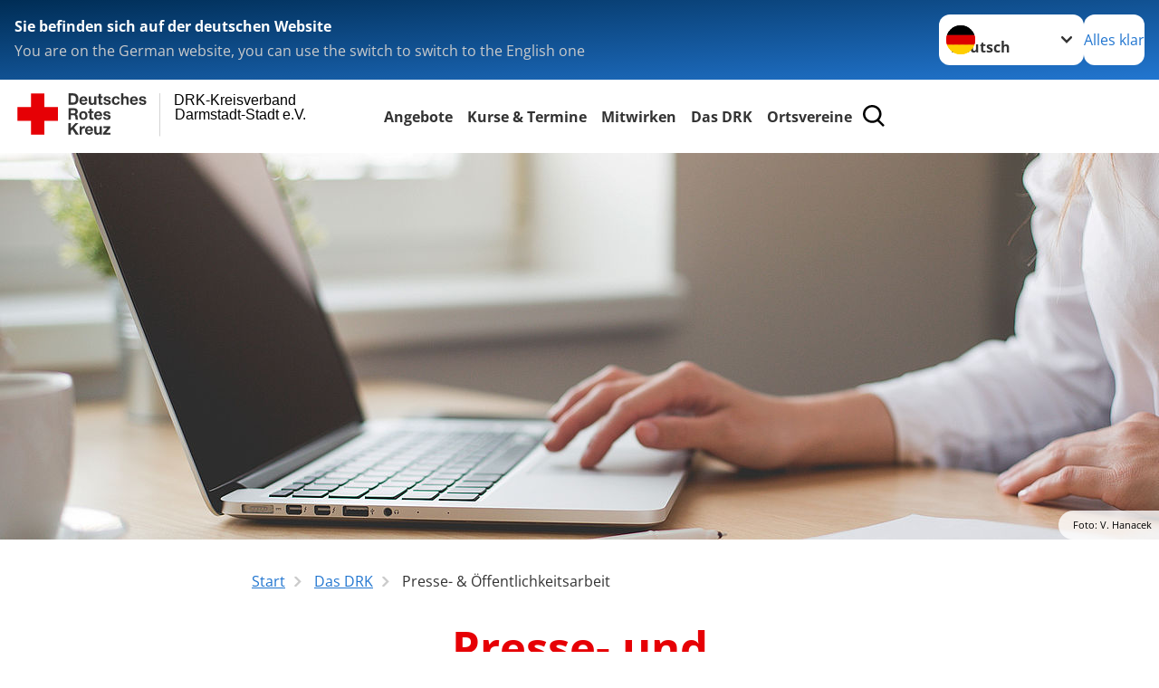

--- FILE ---
content_type: text/html; charset=utf-8
request_url: https://www.drk-darmstadt.de/das-drk/presse-oeffentlichkeitsarbeit.html
body_size: 23706
content:
<!DOCTYPE html>
<html lang="de">
<head>

<meta charset="utf-8">
<!-- 
	Produced by
	+Pluswerk AG
	https://www.pluswerk.ag/

	This website is powered by TYPO3 - inspiring people to share!
	TYPO3 is a free open source Content Management Framework initially created by Kasper Skaarhoj and licensed under GNU/GPL.
	TYPO3 is copyright 1998-2026 of Kasper Skaarhoj. Extensions are copyright of their respective owners.
	Information and contribution at https://typo3.org/
-->




<meta name="generator" content="TYPO3 CMS">
<meta name="description" content="Das DRK Darmstadt leistet Hilfe für Menschen in Notisituation, bei Katastrophen, gesundheitlichen oder sozialen Notlagen. Unsere Presse- und Öffentlichkeitsarbeit informiert Sie über unsere Arbeit.">
<meta name="keywords" content="drk, darmstadt, presse, öffentlichkeitsarbeit">
<meta name="author" content="Deutsches Rotes Kreuz">
<meta name="viewport" content="width=device-width, initial-scale=1">
<meta property="og:image" content="https://www.drk.de/fileadmin/DRK-Logo-Facebook.png">
<meta property="og:site_name" content="DRK e.V.">
<meta property="og:type" content="website">
<meta property="og:locale" content="de_DE">
<meta name="twitter:image" content="https://www.drk.de/fileadmin/DRK-Logo-Twitter.png">
<meta name="twitter:card" content="summary_large_image">
<meta name="twitter:site" content="@roteskreuz_de">
<meta name="copyright" content="Deutsches Rotes Kreuz">
<meta name="rating" content="General">
<meta name="revisit-after" content="1">


<link rel="stylesheet" href="/_assets/9d0d9d423edf61855281dad6f8fda023/Css/styles.css?1756118756" media="all">
<link rel="stylesheet" href="/_assets/e2ef477b7510a2835782732fd483c6bc/StyleSheets/stylesheet.min.css?1764743946" media="all">
<link rel="stylesheet" href="/_assets/c6d4d274eb87a12180a04ff4360967d1/Css/VideoShariff.min.css?1729496416" media="all">
<link rel="stylesheet" href="/_assets/3299bfb2442a9f8cb0423bb40898f932/Stylesheets/cookieconsent.css?1739125287" media="all">
<link rel="stylesheet" href="/_assets/3299bfb2442a9f8cb0423bb40898f932/Stylesheets/cookiecustom.css?1752198943" media="all">
<link rel="stylesheet" href="/_assets/3299bfb2442a9f8cb0423bb40898f932/Stylesheets/iframemanager.css?1752198943" media="all">
<link rel="stylesheet" href="/_assets/d281c2f3e584f3c85e4d8e6c6428b0e3/Css/drkcmsplus.css?1764771410" media="all">
<link rel="stylesheet" href="/_assets/d281c2f3e584f3c85e4d8e6c6428b0e3/Css/Drilldown-Icons.css?1752198943" media="all">
<link rel="stylesheet" href="/_assets/d281c2f3e584f3c85e4d8e6c6428b0e3/Css/drkcmsplus-drk.css?1739126114" media="all">
<link rel="stylesheet" href="/typo3temp/assets/css/fcf3f9bd3f24e5b86ca500ed1be2a968.css?1740697831" media="all">
<link href="/_assets/d281c2f3e584f3c85e4d8e6c6428b0e3/Css/drkcmsplus-flyout.css?1764771410" rel="stylesheet" >
<link href="/_assets/d281c2f3e584f3c85e4d8e6c6428b0e3/Css/drkcmsplus-burger.css?1752198943" rel="stylesheet" >


<script src="/typo3temp/assets/compressed/merged-c88b9d8beb9ba4c907b38de9fab8fac1-7385bfbd28303c7a2bcb837e104841b6.js?1739367474"></script>

<script>
	const teaserImage="Teaser"
</script>

<meta property="og:title" content="Presse- & Öffentlichkeitsarbeit"><meta property="og:description" content="Das DRK Darmstadt leistet Hilfe für Menschen in Notisituation, bei Katastrophen, gesundheitlichen oder sozialen Notlagen. Unsere Presse- und Öffentlichkeitsarbeit informiert Sie über unsere Arbeit."><meta property="og:url" content="/das-drk/presse-oeffentlichkeitsarbeit.html"><meta property="twitter:title" content="Presse- & Öffentlichkeitsarbeit"><meta property="twitter:description" content="Das DRK Darmstadt leistet Hilfe für Menschen in Notisituation, bei Katastrophen, gesundheitlichen oder sozialen Notlagen. Unsere Presse- und Öffentlichkeitsarbeit informiert Sie über unsere Arbeit."><title>Presse- & Öffentlichkeitsarbeit - DRK-Kreisverband Darmstadt-Stadt e.V. </title><!-- test23 -->




<link rel="apple-touch-icon" sizes="180x180" href="/_assets/e2ef477b7510a2835782732fd483c6bc/Icons/Favicon/apple-touch-icon.png?v=68ddf38fd">
<link rel="icon" type="image/png" sizes="32x32" href="/_assets/e2ef477b7510a2835782732fd483c6bc/Icons/Favicon/favicon-32x32.png?v=68ddf38fd">
<link rel="icon" type="image/png" sizes="16x16" href="/_assets/e2ef477b7510a2835782732fd483c6bc/Icons/Favicon/favicon-16x16.png?v=68ddf38fd">
<link rel="manifest" href="/_assets/e2ef477b7510a2835782732fd483c6bc/Icons/Favicon/site.webmanifest?v=68ddf38fd&quot; crossorigin=&quot;use-credentials">
<link rel="mask-icon" href="/_assets/e2ef477b7510a2835782732fd483c6bc/Icons/Favicon/safari-pinned-tab.svg?v=68ddf38fd&quot; color=&quot;#E60005">
<link rel="shortcut icon" href="/_assets/e2ef477b7510a2835782732fd483c6bc/Icons/Favicon/favicon.ico?v=68ddf38fd">
<meta name="msapplication-TileColor" content="#ffffff">
<meta name="msapplication-config" content="/_assets/e2ef477b7510a2835782732fd483c6bc/Icons/Favicon/browserconfig.xml?v=68ddf38fd">
<meta name="theme-color" content="#ffffff">



<link rel="stylesheet" type="text/css" href="/fileadmin/Resources/Public/Stylesheets/dti-custom.css" media="all">
<link rel="canonical" href="/das-drk/presse-oeffentlichkeitsarbeit.html"/>
</head>
<body class="main dti-drkcmsplus dti-drk">


<div class="body__wrapper hyphenate pagets__two_columns"><header id="header"><div class="language-suggest bg bg--blue" style="display: none"><div class="language-suggest__content"><div class="language-suggest__text"><p class="language-suggest__message language-suggest__message--current"><strong><span data-suggest-language="en" style="display: none">You are on the English website</span><span data-suggest-language="de" style="display: none">Sie befinden sich auf der deutschen Website</span><span data-suggest-language="fallback" style="display: none">We do not provide this content in your preferred language</span></strong></p><p class="language-suggest__message language-suggest__message--suggest"><span data-suggest-language="en" style="display: none">You are on the German website, you can use the switch to switch to the English one</span><span data-suggest-language="de" style="display: none">Sie befinden sich auf der englischen Website, Sie können mit dem Schalter auf die deutsche Website wechseln</span><span data-suggest-language="fallback" style="display: none">You can use the switch to switch to the another available language if you want</span></p></div><div class="language-suggest__actions"><nav class="language-menu"><img src="/_assets/e2ef477b7510a2835782732fd483c6bc/Icons/Flags/de.svg?a491da9c1549a36b293a6a391739dfda" width="16" height="16" alt="" aria-hidden="true" class="language-menu__flag language-menu__flag--de"><img src="/_assets/e2ef477b7510a2835782732fd483c6bc/Icons/Flags/de.svg?a491da9c1549a36b293a6a391739dfda" width="16" height="16" alt="" aria-hidden="true" class="language-menu__flag language-menu__flag--de"><label class="visually-hidden" for="lang-select-header">Sprache wechseln zu</label><select name="pets" id="lang-select-header" class="language-menu__select bg bg--default"><option class="language-menu__option language-menu__option--active" data-flag="de" value="/das-drk/presse-oeffentlichkeitsarbeit.html">Deutsch</option></select></nav><button class="language-suggest__close button button--secondary"><span data-suggest-language="en" style="display: none">Continue</span><span data-suggest-language="de" style="display: none">Alles klar</span><span data-suggest-language="fallback" style="display: none">Continue</span></button></div></div></div><div class="toolbar__wrap"><div class="toolbar"><a class="toolbar__logo" title="Zur Startseite" href="/startseite-kv.html"><?xml version="1.0" encoding="UTF-8" standalone="no"?><!DOCTYPE svg PUBLIC "-//W3C//DTD SVG 1.1//EN" "http://www.w3.org/Graphics/SVG/1.1/DTD/svg11.dtd"><svg width="100%" height="100%" viewBox="0 0 400 60" version="1.1" xmlns="http://www.w3.org/2000/svg" xmlns:xlink="http://www.w3.org/1999/xlink" xml:space="preserve" xmlns:serif="http://www.serif.com/" style="fill-rule:evenodd;clip-rule:evenodd;stroke-linecap:round;stroke-linejoin:round;stroke-miterlimit:1.5;"><g id="Beschriftung" transform="matrix(1,0,0,1,46.165,0)"><g id="line3" transform="matrix(0.936334,0,0,1,-64.3047,39.6912)"><g transform="matrix(1.068,0,0,1,-13.7389,0)"><text id="f" x="202.057px" y="15.25px" style="font-family:'ArialMT', 'Arial', sans-serif;font-size:20px;"></text></g></g><g id="line2" transform="matrix(0.934693,0,0,1,-63.6098,20.1375)"><g transform="matrix(1.06987,0,0,1,-14.1177,0)"><text id="f1" serif:id="f" x="202.057px" y="15.25px" style="font-family:'ArialMT', 'Arial', sans-serif;font-size:20px;">Darmstadt-Stadt e.V.</text></g></g><g id="line1" transform="matrix(0.936801,0,0,1,-64.1996,0.204079)"><g transform="matrix(1.06746,0,0,1,-13.6312,0)"><text id="f2" serif:id="f" x="202.057px" y="15.25px" style="font-family:'ArialMT', 'Arial', sans-serif;font-size:20px;">DRK-Kreisverband</text></g></g></g><g transform="matrix(0.0894207,0,0,1.13566,134.16,-3.04006)"><g id="Linie"><rect x="201.423" y="2.583" width="0.97" height="49.778" style="fill:rgb(235,235,235);stroke:black;stroke-width:1.24px;"/></g></g><g id="DRK"><g transform="matrix(1,0,0,1,-40.02446,0.135392)"><g id="DRK-Logo-Text" serif:id="DRK Logo Text"><path d="M68.75,0.01L75.29,0.01C79.2,0.01 82.12,2.47 82.12,7.45C82.12,11.82 79.89,15.06 75.29,15.06L68.78,15.06L68.78,0.01M72.08,12.31L75.03,12.31C76.94,12.31 78.79,11.12 78.79,7.8C78.79,4.76 77.75,2.82 74.45,2.82L72.08,2.82L72.08,12.31ZM86.41,10.37C86.5,12.28 87.42,13.15 89.1,13.15C90.32,13.15 91.28,12.43 91.48,11.73L94.12,11.73C93.28,14.31 91.49,15.41 89.02,15.41C85.58,15.41 83.43,13.04 83.43,9.68C83.43,6.32 85.69,3.92 89.02,3.92C92.73,3.92 94.55,7.05 94.32,10.4L86.42,10.37M91.31,8.46C91.05,6.93 90.38,6.15 88.94,6.15C87.03,6.15 86.48,7.62 86.45,8.46L91.31,8.46ZM106.31,15.12L103.47,15.12L103.47,13.59L103.41,13.59C102.69,14.74 101.44,15.44 100.08,15.44C96.9,15.44 96.08,13.62 96.08,10.95L96.08,4.18L99.09,4.18L99.09,10.35C99.09,12.17 99.61,13.04 101,13.04C102.62,13.04 103.32,12.14 103.32,9.91L103.32,4.18L106.33,4.18L106.3,15.12M112.52,4.18L114.72,4.18L114.72,6.18L112.52,6.18L112.52,11.62C112.52,12.63 112.78,12.9 113.79,12.9C114.11,12.9 114.4,12.87 114.72,12.81L114.72,15.16C114.2,15.25 113.56,15.27 112.92,15.27C111.07,15.27 109.48,14.84 109.48,12.67L109.48,6.2L107.68,6.2L107.68,4.17L109.53,4.17L109.53,0.91L112.54,0.91L112.51,4.18M118.65,11.56C118.68,12.86 119.78,13.41 120.96,13.41C121.83,13.41 122.93,13.06 122.93,12.02C122.93,11.12 121.69,10.8 119.54,10.34C117.8,9.96 116.07,9.36 116.07,7.42C116.07,4.64 118.47,3.92 120.81,3.92C123.15,3.92 125.38,4.73 125.62,7.39L122.75,7.39C122.67,6.23 121.77,5.91 120.69,5.91C120.02,5.91 119.01,6.03 119.01,6.92C119.01,7.99 120.69,8.14 122.4,8.54C124.19,8.94 125.87,9.58 125.87,11.61C125.87,14.48 123.38,15.4 120.89,15.4C118.4,15.4 115.88,14.44 115.77,11.55L118.63,11.55M134.93,7.99C134.73,6.77 133.95,6.11 132.7,6.11C130.79,6.11 130.15,8.05 130.15,9.67C130.15,11.29 130.76,13.11 132.64,13.11C134.03,13.11 134.84,12.21 135.02,10.88L137.92,10.88C137.54,13.78 135.54,15.37 132.65,15.37C129.35,15.37 127.12,13.05 127.12,9.78C127.12,6.51 129.15,3.88 132.71,3.88C135.29,3.88 137.66,5.24 137.83,8.02L134.94,7.99M139.63,-0L142.64,-0L142.64,5.68L142.7,5.68C143.46,4.47 144.76,3.83 145.89,3.83C149.08,3.83 149.88,5.65 149.88,8.32L149.88,15.06L146.87,15.06L146.87,8.9C146.87,7.08 146.35,6.21 144.96,6.21C143.34,6.21 142.64,7.11 142.64,9.34L142.64,15.07L139.63,15.07L139.63,0.01M154.51,10.37C154.6,12.28 155.52,13.15 157.2,13.15C158.42,13.15 159.37,12.43 159.57,11.73L162.2,11.73C161.36,14.31 159.57,15.41 157.08,15.41C153.64,15.41 151.49,13.04 151.49,9.68C151.49,6.32 153.75,3.92 157.08,3.92C160.79,3.92 162.61,7.05 162.38,10.4L154.51,10.37M159.37,8.46C159.08,6.93 158.45,6.15 157,6.15C155.09,6.15 154.54,7.62 154.51,8.46L159.37,8.46ZM166.46,11.56C166.49,12.86 167.59,13.41 168.75,13.41C169.62,13.41 170.72,13.06 170.72,12.02C170.72,11.12 169.48,10.8 167.33,10.34C165.59,9.96 163.86,9.36 163.86,7.42C163.86,4.64 166.26,3.92 168.61,3.92C170.96,3.92 173.18,4.73 173.42,7.39L170.55,7.39C170.46,6.23 169.57,5.91 168.49,5.91C167.83,5.91 166.81,6.03 166.81,6.92C166.81,7.99 168.49,8.14 170.2,8.54C171.94,8.94 173.67,9.58 173.67,11.61C173.67,14.48 171.18,15.4 168.69,15.4C166.2,15.4 163.68,14.44 163.57,11.55L166.46,11.55M68.79,19.77L76.92,19.77C79.61,19.77 81.32,21.65 81.32,23.94C81.32,25.73 80.6,27.04 78.95,27.73L78.95,27.79C80.57,28.22 81.03,29.79 81.15,31.32C81.21,32.28 81.18,34.04 81.79,34.88L78.46,34.88C78.06,33.92 78.11,32.48 77.94,31.26C77.71,29.67 77.1,28.97 75.42,28.97L72.09,28.97L72.09,34.85L68.76,34.85L68.79,19.77M72.09,26.6L75.7,26.6C77.18,26.6 77.99,25.96 77.99,24.46C77.99,22.96 77.18,22.38 75.7,22.38L72.09,22.38L72.09,26.6ZM88.76,23.65C92.2,23.65 94.4,25.94 94.4,29.41C94.4,32.88 92.17,35.14 88.76,35.14C85.35,35.14 83.12,32.85 83.12,29.41C83.09,25.94 85.35,23.65 88.76,23.65M88.76,32.91C90.82,32.91 91.42,31.11 91.42,29.44C91.42,27.64 90.81,25.94 88.76,25.94C86.71,25.94 86.12,27.73 86.12,29.44C86.12,31.15 86.7,32.91 88.76,32.91M100.11,23.91L102.31,23.91L102.31,25.91L100.11,25.91L100.11,31.35C100.11,32.36 100.37,32.62 101.38,32.62C101.7,32.62 101.99,32.59 102.31,32.54L102.31,34.89C101.79,34.97 101.15,35 100.52,35C98.66,35 97.07,34.57 97.07,32.4L97.07,25.94L95.22,25.94L95.22,23.94L97.07,23.94L97.07,20.67L100.08,20.67L100.08,23.91M106.28,30.16C106.37,32.07 107.29,32.94 108.97,32.94C110.19,32.94 111.14,32.19 111.35,31.52L113.98,31.52C113.14,34.1 111.35,35.2 108.86,35.2C105.41,35.2 103.27,32.83 103.27,29.47C103.27,26.11 105.53,23.71 108.86,23.71C112.56,23.71 114.39,26.84 114.16,30.2L106.28,30.17M111.17,28.26C110.88,26.72 110.24,25.94 108.8,25.94C106.89,25.94 106.34,27.42 106.31,28.26L111.17,28.26ZM118.26,31.33C118.29,32.63 119.39,33.18 120.57,33.18C121.44,33.18 122.54,32.84 122.54,31.79C122.54,30.89 121.29,30.57 119.15,30.11C117.41,29.73 115.68,29.13 115.68,27.19C115.68,24.41 118.08,23.69 120.43,23.69C122.78,23.69 125,24.5 125.23,27.16L122.42,27.16C122.34,26 121.47,25.68 120.37,25.68C119.71,25.68 118.69,25.8 118.69,26.69C118.69,27.76 120.37,27.9 122.08,28.31C123.87,28.71 125.55,29.35 125.55,31.38C125.55,34.25 123.06,35.17 120.57,35.17C118.08,35.17 115.56,34.21 115.45,31.32L118.26,31.32M68.73,39.57L72.06,39.57L72.06,45.85L77.96,39.57L82.1,39.57L76.22,45.5L82.68,54.65L78.51,54.65L73.97,47.87L72.06,49.81L72.06,54.64L68.73,54.64L68.73,39.56L68.73,39.57ZM83.7,43.72L86.54,43.72L86.54,45.75L86.57,45.75C87.12,44.39 88.6,43.43 90.05,43.43C90.25,43.43 90.51,43.46 90.72,43.55L90.72,46.33C90.37,46.26 90.01,46.22 89.65,46.21C87.45,46.21 86.7,47.8 86.7,49.71L86.7,54.63L83.69,54.63L83.72,43.72M94.02,49.94C94.11,51.85 95.03,52.69 96.71,52.69C97.9,52.69 98.88,51.94 99.08,51.27L101.72,51.27C100.88,53.85 99.08,54.95 96.6,54.95C93.16,54.95 91.01,52.58 91.01,49.22C91.01,45.86 93.27,43.46 96.6,43.46C100.31,43.46 102.13,46.59 101.9,49.94L94.02,49.94M98.88,48.03C98.59,46.49 97.95,45.71 96.51,45.71C94.6,45.71 94.05,47.19 94.02,48.02L98.88,48.02L98.88,48.03ZM113.7,54.67L110.86,54.67L110.86,53.16L110.8,53.16C110.09,54.31 108.83,55.01 107.47,55.01C104.29,55.01 103.48,53.19 103.48,50.52L103.48,43.8L106.49,43.8L106.49,49.97C106.49,51.79 107.01,52.66 108.4,52.66C110.02,52.66 110.72,51.77 110.72,49.54L110.72,43.81L113.73,43.81L113.7,54.66M115.38,52.4L121.03,46L115.82,46L115.82,43.71L125,43.71L125,46L119.36,52.4L125.41,52.4L125.41,54.66L115.39,54.66L115.39,52.4L115.38,52.4Z" style="fill:rgb(51,51,51);fill-rule:nonzero;"/></g></g><g transform="matrix(1,0,0,1,-40.02446,0.135392)"><g id="Rotkreuz-Logo" serif:id="Rotkreuz Logo"><path d="M36.39,0.1L36.39,18.3L54.57,18.3L54.57,36.54L36.39,36.54L36.39,54.75L18.18,54.75L18.18,36.54L0,36.54L0,18.3L18.18,18.3L18.18,0.1L36.39,0.1Z" style="fill:rgb(230,0,5);fill-rule:nonzero;"/></g></g></g></svg></a><div class="toolbar__navigation"><nav id="main-menu-flyout" class="main-menu-flyout" aria-label="Hauptmenü"  aria-hidden="true"><ul class="flyout-navi nav-list level-1" id="siteNavi"><li class="nav-item level-1-item parent"><button id="parent-1"
									class="nav-item-button"
									aria-expanded="false"
									aria-controls="subnavi-1">
						Angebote
					</button><div class="sub-navi-wrapper"
							 inert
							 aria-hidden="true"
							 id="subnavi-1"
							 aria-labelledby="parent-1"><ul class="nav-list sub-navi level-2"><li class="nav-item parent"><span>Alltagshilfen</span><ul class="nav-list sub-navi level-3-or-deeper"><li class="nav-item" ><a class="nav-link" href="/angebote/alltagshilfen/mahlzeitendienst.html" target="_self" title="Essen auf Rädern - Mahlzeitendienst"><span>Mahlzeitendienst</span></a></li><li class="nav-item" ><a class="nav-link" href="/angebote/alltagshilfen/hausnotruf.html" target="_self" title="Hausnotruf"><span>Hausnotruf</span></a></li><li class="nav-item" ><a class="nav-link" href="/angebote/alltagshilfen/drk-notrufuhr.html" target="_self" title="DRK-Notrufuhr"><span>DRK-Notrufuhr</span></a></li></ul></li><li class="nav-item parent"><span>Senioren</span><ul class="nav-list sub-navi level-3-or-deeper"><li class="nav-item" ><a class="nav-link" href="/angebote/senioren/gemeindepflege.html" target="_self" title="Gemeindepflege"><span>Gemeindepflege</span></a></li><li class="nav-item" ><a class="nav-link" href="/angebote/alltagshilfen/mahlzeitendienst.html" target="_self" title="Mahlzeitendienst"><span>Mahlzeitendienst</span></a></li><li class="nav-item" ><a class="nav-link" href="/angebote/alltagshilfen/hausnotruf.html" target="_self" title="Hausnotruf"><span>Hausnotruf</span></a></li><li class="nav-item" ><a class="nav-link" href="/kurse-termine/gesundheit-praevention.html" target="_self" title="Gesundheit &amp; Prävention"><span>Gesundheit &amp; Prävention</span></a></li></ul></li><li class="nav-item parent"><span>Wohnen im Alter</span><ul class="nav-list sub-navi level-3-or-deeper"><li class="nav-item" ><a class="nav-link" href="https://www.drkstarkenburg.de/angebote/seniorenzentrum-fiedlersee.html" target="_blank" title="DRK Seniorenzentrum Fiedlersee"><span>DRK Seniorenzentrum Fiedlersee</span></a></li><li class="nav-item" ><a class="nav-link" href="https://www.drk-darmstadt-land.de/angebote/wohnen-und-betreuung/stationaere-altenpflegeeinrichtungen.html" target="_blank" title="DRK Heinrich-Gerold-Haus"><span>DRK Heinrich-Gerold-Haus</span></a></li></ul></li><li class="nav-item parent"><span>Pflege zu Hause</span><ul class="nav-list sub-navi level-3-or-deeper"><li class="nav-item" ><a class="nav-link" href="/angebote/drk-pflege-und-betreuungsdienst.html" target="_self" title="DRK Pflege- und Betreuungsdienst"><span>DRK Pflege- und Betreuungsdienst</span></a></li></ul></li><li class="nav-item parent"><span>Tagespflege</span><ul class="nav-list sub-navi level-3-or-deeper"><li class="nav-item" ><a class="nav-link" href="/angebote/tagespflege/drk-tageszentrum-arheilgen.html" target="_self" title="DRK-Tageszentrum Arheilgen"><span>DRK-Tageszentrum Arheilgen</span></a></li><li class="nav-item" ><a class="nav-link" href="/angebote/tagespflege/drk-tageszentrum-darmstadt-mitte.html" target="_self" title="DRK-Tageszentrum Darmstadt-Mitte"><span>DRK-Tageszentrum Darmstadt-Mitte</span></a></li><li class="nav-item" ><a class="nav-link" href="/angebote/tagespflege/drk-tageszentrum-eberstadt.html" target="_self" title="DRK-Tageszentrum Eberstadt"><span>DRK-Tageszentrum Eberstadt</span></a></li></ul></li><li class="nav-item parent"><span>Kinder- und Jugendarbeit</span><ul class="nav-list sub-navi level-3-or-deeper"><li class="nav-item" ><a class="nav-link" href="https://www.jrk-darmstadt-stadt.de" target="_blank" title="Jugendrotkreuz"><span>Jugendrotkreuz</span></a></li><li class="nav-item" ><a class="nav-link" href="/angebote/kinder-und-jugendarbeit/schulsanitaetsdienst.html" target="_self" title="Schulsanitätsdienst"><span>Schulsanitätsdienst</span></a></li><li class="nav-item" ><a class="nav-link" href="/angebote/kinder-und-jugendarbeit/herzensretter.html" target="_self" title="Herzensretter"><span>Herzensretter</span></a></li><li class="nav-item" ><a class="nav-link" href="/angebote/kinder-und-jugendarbeit/rettungswagen-zum-anfassen.html" target="_self" title="Rettungswagen zum Anfassen"><span>Rettungswagen zum Anfassen</span></a></li></ul></li><li class="nav-item parent"><span>Sozialarbeit</span><ul class="nav-list sub-navi level-3-or-deeper"><li class="nav-item" ><a class="nav-link" href="/angebote/sozialarbeit/hippy.html" target="_self" title="HIPPY"><span>HIPPY</span></a></li><li class="nav-item" ><a class="nav-link" href="/angebote/sozialarbeit/migrationsberatung-in-darmstadt.html" target="_self" title="Migrationsberatung in Darmstadt"><span>Migrationsberatung in Darmstadt</span></a></li><li class="nav-item" ><a class="nav-link" href="/angebote/sozialarbeit/migrationsberatung-im-landkreis-darmstadt-dieburg.html" target="_self" title="Migrationsberatung im Landkreis Darmstadt-Dieburg"><span>Migrationsberatung im Landkreis Darmstadt-Dieburg</span></a></li><li class="nav-item" ><a class="nav-link" href="/angebote/sozialarbeit/sprach-und-integrationsmittlung.html" target="_self" title="Sprach- und Integrationsmittlung"><span>Sprach- und Integrationsmittlung</span></a></li></ul></li><li class="nav-item parent"><span>Flüchtlingsarbeit</span><ul class="nav-list sub-navi level-3-or-deeper"><li class="nav-item" ><a class="nav-link" href="/angebote/angebote-fuer-gefluechtete/pzgs.html" target="_self" title="PZGS"><span>Psychosoziales Zentrum für Geflüchtete in Südhessen</span></a></li><li class="nav-item" ><a class="nav-link" href="/angebote/fluechtlingsarbeit/migrationsberatung-fuer-gefluechtete-erwachsene-in-darmstadt.html" target="_self" title="Migrationsberatung für geflüchtete Erwachsene in Darmstadt"><span>Migrationsberatung für geflüchtete Erwachsene in Darmstadt</span></a></li><li class="nav-item" ><a class="nav-link" href="/angebote/angebote-fuer-gefluechtete/erstwohneinrichtung.html" target="_self" title="Erstwohnhaus"><span>Erstwohnhaus</span></a></li><li class="nav-item" ><a class="nav-link" href="/angebote/angebote-fuer-gefluechtete/gemeinschaftsunterkunft-fritz-bauer-strasse.html" target="_self" title="Gemeinschaftsunterkunft Fritz-Bauer-Straße"><span>Gemeinschaftsunterkunft Fritz-Bauer-Straße</span></a></li><li class="nav-item" ><a class="nav-link" href="/angebote/angebote-fuer-gefluechtete/asylverfahrensberatung.html" target="_self" title="Asylverfahrensberatung"><span>Asylverfahrensberatung</span></a></li><li class="nav-item" ><a class="nav-link" href="/mitwirken/fuer-migration-und-integration.html" target="_self" title="Ehrenamtlich engagieren"><span>Ehrenamtlich engagieren</span></a></li></ul></li><li class="nav-item parent"><span>DRK-Suchdienst</span><ul class="nav-list sub-navi level-3-or-deeper"><li class="nav-item" ><a class="nav-link" href="/angebote/drk-suchdienst/suchdienst-in-darmstadt.html" target="_self" title="Suchdienst in Darmstadt"><span>Suchdienst in Darmstadt</span></a></li><li class="nav-item" ><a class="nav-link" href="/angebote/drk-suchdienst/personenauskunftsstelle.html" target="_self" title="Personenauskunftsstelle"><span>Personenauskunftsstelle</span></a></li></ul></li><li class="nav-item parent"><span>Secondhand &amp; Textil</span><ul class="nav-list sub-navi level-3-or-deeper"><li class="nav-item" ><a class="nav-link" href="/angebote/secondhand-textil/drk-kleiderladen.html" target="_self" title="DRK Kleiderladen"><span>DRK Kleiderladen</span></a></li><li class="nav-item" ><a class="nav-link" href="/mitwirken/sachspenden/standorte-kleidercontainer.html" target="_self" title="Kleidercontainer"><span>Kleidercontainer</span></a></li></ul></li><li class="nav-item parent"><span>Raumvermietung</span><ul class="nav-list sub-navi level-3-or-deeper"><li class="nav-item" ><a class="nav-link" href="/angebote/raumvermietung/drk-zentrum-eberstadt.html" target="_self" title="DRK-Zentrum Eberstadt"><span>DRK-Zentrum Eberstadt</span></a></li></ul></li><li class="nav-item parent"><span>Sanitäts- und Rettungsdienst</span><ul class="nav-list sub-navi level-3-or-deeper"><li class="nav-item" ><a class="nav-link" href="/angebote/sanitaets-und-rettungsdienst/sanitaetsdienst-bei-veranstaltungen.html" target="_self" title="Sanitätsdienst bei Veranstaltungen"><span>Sanitätsdienst bei Veranstaltungen</span></a></li><li class="nav-item" ><a class="nav-link" href="/angebote/sanitaets-und-rettungsdienst/rettungsdienst.html" target="_self" title="Rettungsdienst"><span>Rettungsdienst</span></a></li><li class="nav-item" ><a class="nav-link" href="/angebote/sanitaets-und-rettungsdienst/krankentransport.html" target="_self" title="Krankentransport"><span>Krankentransport</span></a></li></ul></li><li class="nav-item parent"><span>Einsatzkräfteausbildung</span><ul class="nav-list sub-navi level-3-or-deeper"><li class="nav-item" ><a class="nav-link" href="/kurse-termine/einsatzkraefteausbildung.html" target="_self" title="DRK-Lehrgangsangebote"><span>DRK-Lehrgangsangebote</span></a></li></ul></li><li class="nav-item parent"><span>Erste-Hilfe-Kurse</span><ul class="nav-list sub-navi level-3-or-deeper"><li class="nav-item" ><a class="nav-link" href="/kurse-termine/erste-hilfe-kurse/kursangebot-erste-hilfe.html" target="_self" title="Kursangebot"><span>Kursangebot</span></a></li></ul></li></ul></div><div class="open-parent-overlay"></div></li><li class="nav-item level-1-item parent"><button id="parent-2"
									class="nav-item-button"
									aria-expanded="false"
									aria-controls="subnavi-2">
						Kurse &amp; Termine
					</button><div class="sub-navi-wrapper"
							 inert
							 aria-hidden="true"
							 id="subnavi-2"
							 aria-labelledby="parent-2"><ul class="nav-list sub-navi level-2"><li class="nav-item parent"><span>Erste-Hilfe-Kurse</span><ul class="nav-list sub-navi level-3-or-deeper"><li class="nav-item" ><a class="nav-link" href="/kurse-termine/erste-hilfe-kurse/kursangebot-erste-hilfe.html" target="_self" title="Kursangebot Erste Hilfe"><span>Kursangebot Erste Hilfe</span></a></li><li class="nav-item" ><a class="nav-link" href="/kurse-termine/erste-hilfe-kurse/kursangebot-erste-hilfe.html" target="_self" title="Erste-Hilfe-Grundkurs"><span>Erste-Hilfe-Grundkurs</span></a></li><li class="nav-item" ><a class="nav-link" href="/kurse-termine/erste-hilfe-kurse/kursangebot-erste-hilfe.html" target="_self" title="Erste-Hilfe-Fortbildung"><span>Erste-Hilfe-Fortbildung</span></a></li><li class="nav-item" ><a class="nav-link" href="/kurse-termine/erste-hilfe-kurse/kursangebot-erste-hilfe.html" target="_self" title="Erste Hilfe am Kind - Erste-Hilfe in Bildungs- und Betreuungseinrichtungen"><span>Erste Hilfe am Kind - Erste-Hilfe in Bildungs- und Betreuungseinrichtungen</span></a></li><li class="nav-item" ><a class="nav-link" href="/angebote/kinder-und-jugendarbeit/rettungswagen-zum-anfassen.html" target="_self" title="Rettungswagen zum Anfassen"><span>Rettungswagen zum Anfassen</span></a></li></ul></li><li class="nav-item parent"><span>Einsatzkräfteausbildung</span><ul class="nav-list sub-navi level-3-or-deeper"><li class="nav-item" ><a class="nav-link" href="/kurse-termine/einsatzkraefteausbildung/rotkreuz-einfuehrungsseminar.html" target="_self" title="Rotkreuz-Einführungsseminar"><span>Rotkreuz-Einführungsseminar</span></a></li><li class="nav-item" ><a class="nav-link" href="/kurse-termine/einsatzkraefteausbildung/ega-technik.html" target="_self" title="EGA Technik"><span>EGA Technik</span></a></li><li class="nav-item" ><a class="nav-link" href="/kurse-termine/einsatzkraefteausbildung/hga-betreuung.html" target="_self" title="EGA Betreuung"><span>EGA Betreuung</span></a></li><li class="nav-item" ><a class="nav-link" href="/kurse-termine/einsatzkraefteausbildung/ega-sanitaetsdienst.html" target="_self" title="EGA Sanitätsdienst"><span>EGA Sanitätsdienst</span></a></li><li class="nav-item" ><a class="nav-link" href="/kurse-termine/einsatzkraefteausbildung/ega-einsatz.html" target="_self" title="EGA Einsatz"><span>EGA Einsatz</span></a></li><li class="nav-item" ><a class="nav-link" href="/kurse-termine/einsatzkraefteausbildung/ba-technik-logistik.html" target="_self" title="BA Technik &amp; Logistik"><span>BA Technik &amp; Logistik</span></a></li><li class="nav-item" ><a class="nav-link" href="/kurse-termine/einsatzkraefteausbildung/fd-sanitaet.html" target="_self" title="FD Sanität"><span>FD Sanität</span></a></li><li class="nav-item" ><a class="nav-link" href="/kurse-termine/einsatzkraefteausbildung/fd-verpflegung.html" target="_self" title="FD Verpflegung"><span>FD Verpflegung</span></a></li><li class="nav-item" ><a class="nav-link" href="/kurse-termine/einsatzkraefteausbildung/fd-technik-logistik.html" target="_self" title="FD Technik &amp; Logistik"><span>FD Technik &amp; Logistik</span></a></li><li class="nav-item" ><a class="nav-link" href="/kurse-termine/einsatzkraefteausbildung/fd-betreuung.html" target="_self" title="FD Betreuung"><span>FD Betreuung</span></a></li><li class="nav-item" ><a class="nav-link" href="/kurse-termine/einsatzkraefteausbildung/psnv-1.html" target="_self" title="PSNV-1"><span>PSNV-1</span></a></li><li class="nav-item" ><a class="nav-link" href="/kurse-termine/einsatzkraefteausbildung/sprechfunk.html" target="_self" title="Sprechfunk"><span>Sprechfunk</span></a></li><li class="nav-item" ><a class="nav-link" href="/kurse-termine/einsatzkraefteausbildung/sanitaetsdienst-fortbildung.html" target="_self" title="Sanitätsdienst Fortbildung"><span>Sanitätsdienst Fortbildung</span></a></li><li class="nav-item" ><a class="nav-link" href="/kurse-termine/einsatzkraefteausbildung/technik-logistik-fortbildung.html" target="_self" title="Technik &amp; Logistik Fortbildung"><span>Technik &amp; Logistik Fortbildung</span></a></li></ul></li><li class="nav-item parent"><span>Blutspendetermine</span><ul class="nav-list sub-navi level-3-or-deeper"><li class="nav-item" ><a class="nav-link" href="/kurse-termine/blutspendetermine/blutspendetermine-in-darmstadt.html" target="_self" title="Blutspendetermine in Darmstadt"><span>Blutspendetermine in Darmstadt</span></a></li></ul></li><li class="nav-item parent"><span>Gesundheit &amp; Prävention</span><ul class="nav-list sub-navi level-3-or-deeper"><li class="nav-item" ><a class="nav-link" href="/kurse-termine/gesundheit-praevention/seniorengymnastik.html" target="_self" title="Seniorengymnastik"><span>Seniorengymnastik</span></a></li><li class="nav-item" ><a class="nav-link" href="/kurse-termine/gesundheit-praevention/gedaechtnistraining.html" target="_self" title="Gedächtnistraining"><span>Gedächtnistraining</span></a></li></ul></li></ul></div><div class="open-parent-overlay"></div></li><li class="nav-item level-1-item parent"><button id="parent-3"
									class="nav-item-button"
									aria-expanded="false"
									aria-controls="subnavi-3">
						Mitwirken
					</button><div class="sub-navi-wrapper"
							 inert
							 aria-hidden="true"
							 id="subnavi-3"
							 aria-labelledby="parent-3"><ul class="nav-list sub-navi level-2"><li class="nav-item parent"><span>Mit Geldspenden helfen</span><ul class="nav-list sub-navi level-3-or-deeper"><li class="nav-item" ><a class="nav-link" href="/mitwirken/warum-spenden.html" target="_self" title="Warum spenden?"><span>Warum spenden?</span></a></li><li class="nav-item" ><a class="nav-link" href="/start/gemeinsam-helfen.html" target="_self" title="Projektbezogen Spenden"><span>Projektbezogen Spenden</span></a></li><li class="nav-item" ><a class="nav-link" href="/mitwirken/spendenkonten.html" target="_self" title="Spendenkonten"><span>Spendenkonten</span></a></li><li class="nav-item" ><a class="nav-link" href="/mitwirken/online-spende.html" target="_self" title="Online-Spende"><span>Online-Spende</span></a></li></ul></li><li class="nav-item parent"><span>Bußgelder und Geldauflagen</span><ul class="nav-list sub-navi level-3-or-deeper"><li class="nav-item" ><a class="nav-link" href="/mitwirken/bussgelder-und-geldauflagen/so-helfen-geldauflagen.html" target="_self" title="So helfen Geldauflagen"><span>So helfen Geldauflagen</span></a></li></ul></li><li class="nav-item parent"><span>DRK-Partnerprogramm</span><ul class="nav-list sub-navi level-3-or-deeper"><li class="nav-item" ><a class="nav-link" href="/mitwirken/drk-partnerprogramm/helfer-der-helfer.html" target="_self" title="Helfer der Helfer"><span>Helfer der Helfer</span></a></li><li class="nav-item" ><a class="nav-link" href="/mitwirken/drk-partnerprogramm/unsere-partner.html" target="_self" title="Unsere Partner"><span>Unsere Partner</span></a></li></ul></li><li class="nav-item parent"><span>Vermächtnis</span><ul class="nav-list sub-navi level-3-or-deeper"><li class="nav-item" ><a class="nav-link" href="/mitwirken/testamentsspende.html" target="_self" title="Testamentsspende"><span>Testamentsspende</span></a></li><li class="nav-item" ><a class="nav-link" href="/mitwirken/anlass-spenden/kondolenzspende.html" target="_self" title="Kondolenzspende"><span>Kondolenzspende</span></a></li></ul></li><li class="nav-item parent"><span>Mit Spenden Leben retten</span><ul class="nav-list sub-navi level-3-or-deeper"><li class="nav-item" ><a class="nav-link" href="/mitwirken/mit-spenden-leben-retten/blutspende.html" target="_self" title="Blutspende"><span>Blutspende</span></a></li><li class="nav-item" ><a class="nav-link" href="/mitwirken/mit-spenden-leben-retten/stammzellenspende.html" target="_self" title="Stammzellenspende"><span>Stammzellenspende</span></a></li></ul></li><li class="nav-item parent"><span>Sachspenden</span><ul class="nav-list sub-navi level-3-or-deeper"><li class="nav-item" ><a class="nav-link" href="/mitwirken/sachspenden/kleiderspende.html" target="_self" title="Kleiderspende"><span>Kleiderspende</span></a></li><li class="nav-item" ><a class="nav-link" href="/mitwirken/sachspenden/standorte-kleidercontainer.html" target="_self" title="Standorte Kleidercontainer"><span>Standorte Kleidercontainer</span></a></li></ul></li><li class="nav-item parent"><span>Ehrenamtlich engagieren</span><ul class="nav-list sub-navi level-3-or-deeper"><li class="nav-item" ><a class="nav-link" href="/mitwirken/fuer-kinder-und-jugendliche.html" target="_self" title="Für Kinder und Jugendliche"><span>Für Kinder und Jugendliche</span></a></li><li class="nav-item" ><a class="nav-link" href="/mitwirken/fuer-seniorinnen-und-senioren.html" target="_self" title="Für Seniorinnen und Senioren"><span>Für Seniorinnen und Senioren</span></a></li><li class="nav-item" ><a class="nav-link" href="/mitwirken/fuer-migration-und-integration.html" target="_self" title="Für Migration und Integration"><span>Für Migration und Integration</span></a></li><li class="nav-item" ><a class="nav-link" href="/mitwirken/erste-hilfe-und-bevoelkerungsschutz.html" target="_self" title="Erste Hilfe und Bevölkerungsschutz"><span>Erste Hilfe und Bevölkerungsschutz</span></a></li><li class="nav-item" ><a class="nav-link" href="/mitwirken/in-der-organisation.html" target="_self" title="In der Organisation"><span>In der Organisation</span></a></li></ul></li><li class="nav-item parent"><span>Freiwilligendienste</span><ul class="nav-list sub-navi level-3-or-deeper"><li class="nav-item" ><a class="nav-link" href="/mitwirken/freiwilliges-soziales-jahr-fsj.html" target="_self" title="Freiwilliges Soziales Jahr (FSJ)"><span>Freiwilliges Soziales Jahr (FSJ)</span></a></li><li class="nav-item" ><a class="nav-link" href="/mitwirken/freiwilliges-soziales-jahr-fsj.html" target="_self" title="Freiwilliges Ökolog. Jahr (FÖJ)"><span>Freiwilliges Ökolog. Jahr (FÖJ)</span></a></li><li class="nav-item" ><a class="nav-link" href="/mitwirken/freiwilliges-soziales-jahr-fsj.html" target="_self" title="Bundesfreiwilligendienst"><span>Bundesfreiwilligendienst</span></a></li></ul></li><li class="nav-item parent"><span>DRK-Mitgliedschaft</span><ul class="nav-list sub-navi level-3-or-deeper"><li class="nav-item" ><a class="nav-link" href="/mitwirken/mitglied-werden.html" target="_self" title="Mitglied werden"><span>Mitglied werden</span></a></li><li class="nav-item" ><a class="nav-link" href="/mitwirken/mitgliedschaft-verschenken.html" target="_self" title="Mitgliedschaft verschenken"><span>Mitgliedschaft verschenken</span></a></li><li class="nav-item" ><a class="nav-link" href="/mitwirken/mitgliedsdaten-aendern.html" target="_self" title="Mitgliedsdaten ändern"><span>Mitgliedsdaten ändern</span></a></li><li class="nav-item" ><a class="nav-link" href="/mitwirken/mitgliedschaft-beenden.html" target="_self" title="Mitgliedschaft beenden"><span>Mitgliedschaft beenden</span></a></li><li class="nav-item" ><a class="nav-link" href="/mitwirken/reiserueckholdienst.html" target="_self" title="Reiserückholdienst"><span>Reiserückholdienst</span></a></li></ul></li><li class="nav-item parent"><span>Stellenbörse</span><ul class="nav-list sub-navi level-3-or-deeper"><li class="nav-item" ><a class="nav-link" href="https://jobs.drk.de/job-postings?filter-employer=drk-kreisverband-darmstadt-stadt-e-v" target="_blank" title="Stellenangebote"><span>Stellenangebote</span></a></li></ul></li></ul></div><div class="open-parent-overlay"></div></li><li class="nav-item level-1-item parent active"><button id="parent-4"
									class="nav-item-button"
									aria-expanded="false"
									aria-controls="subnavi-4">
						Das DRK
					</button><div class="sub-navi-wrapper"
							 inert
							 aria-hidden="true"
							 id="subnavi-4"
							 aria-labelledby="parent-4"><ul class="nav-list sub-navi level-2"><li class="nav-item parent"><span>Der Verein</span><ul class="nav-list sub-navi level-3-or-deeper"><li class="nav-item" ><a class="nav-link" href="/das-drk/der-verein/vorstand.html" target="_self" title="Vorstand &amp; Geschäftsführung"><span>Vorstand &amp; Geschäftsführung</span></a></li><li class="nav-item" ><a class="nav-link" href="/das-drk/der-verein/geschaeftsfuehrung-verwaltung.html" target="_self" title="Geschäftsführung &amp; Verwaltung"><span>Geschäftsführung &amp; Verwaltung</span></a></li><li class="nav-item" ><a class="nav-link" href="/das-drk/der-verein/grundsaetze-des-drk.html" target="_self" title="Grundsätze des DRK"><span>Grundsätze des DRK</span></a></li><li class="nav-item" ><a class="nav-link" href="/das-drk/der-verein/selbstverstaendnis-leitlinien.html" target="_self" title="Selbstverständnis &amp; Leitlinien"><span>Selbstverständnis &amp; Leitlinien</span></a></li><li class="nav-item" ><a class="nav-link" href="/das-drk/der-verein/aufgaben-satzung.html" target="_self" title="Aufgaben &amp; Satzung"><span>Aufgaben &amp; Satzung</span></a></li></ul></li><li class="nav-item parent"><span>Gremienarbeit &amp; Kooperationen</span><ul class="nav-list sub-navi level-3-or-deeper"><li class="nav-item" ><a class="nav-link" href="/das-drk/gremienarbeit-kooperationen/buendnisse-fuer-freigemeinnuetzige-soziale-arbeit.html" target="_self" title="Bündnisse für freigemeinnützige soziale Arbeit"><span>Bündnisse für freigemeinnützige soziale Arbeit</span></a></li></ul></li><li class="nav-item parent active"><span>Presse- &amp; Öffentlichkeitsarbeit</span><ul class="nav-list sub-navi level-3-or-deeper"><li class="nav-item" ><a class="nav-link" href="/das-drk/presse-oeffentlichkeitsarbeit/pressemeldungen.html" target="_self" title="Pressemeldungen"><span>Pressemeldungen</span></a></li><li class="nav-item" ><a class="nav-link" href="/das-drk/presse-oeffentlichkeitsarbeit/presseservice.html" target="_self" title="Presseservice"><span>Presseservice</span></a></li><li class="nav-item" ><a class="nav-link" href="/das-drk/presse-oeffentlichkeitsarbeit/fuellanzeigen.html" target="_self" title="Füllanzeigen"><span>Füllanzeigen</span></a></li></ul></li><li class="nav-item parent"><span>Publikationen</span><ul class="nav-list sub-navi level-3-or-deeper"><li class="nav-item" ><a class="nav-link" href="/das-drk/publikationen/drk-mitgliederbrief-rotkreuznachrichten.html" target="_self" title="DRK-Mitgliederbrief - RotkreuzNachrichten"><span>DRK-Mitgliederbrief - RotkreuzNachrichten</span></a></li></ul></li><li class="nav-item parent"><span>Karriere beim DRK</span><ul class="nav-list sub-navi level-3-or-deeper"><li class="nav-item" ><a class="nav-link" href="https://jobs.drk.de/job-postings?filter-employer=drk-kreisverband-darmstadt-stadt-e-v" target="_blank" title="Stellenangebote"><span>Stellenangebote</span></a></li><li class="nav-item" ><a class="nav-link" href="/mitwirken/ehrenamtlich-engagieren.html" target="_self" title="Ehrenamt"><span>Ehrenamt</span></a></li><li class="nav-item" ><a class="nav-link" href="/mitwirken/freiwilliges-soziales-jahr-fsj.html" target="_self" title="Freiwilliges Soziales Jahr (FSJ)"><span>Freiwilliges Soziales Jahr (FSJ)</span></a></li></ul></li><li class="nav-item parent"><span>Qualitätsmanagement</span><ul class="nav-list sub-navi level-3-or-deeper"><li class="nav-item" ><a class="nav-link" href="/das-drk/qualitaetsmanagement/qualitaetsmagement-in-sozialen-dienstleistungen.html" target="_self" title="Qualitätsmagement in sozialen Dienstleistungen"><span>Qualitätsmagement in sozialen Dienstleistungen</span></a></li></ul></li><li class="nav-item parent"><span>Standorte</span><ul class="nav-list sub-navi level-3-or-deeper"><li class="nav-item" ><a class="nav-link" href="/das-drk/standorte/darmstadt-mitte.html" target="_self" title="Darmstadt-Mitte"><span>Darmstadt-Mitte</span></a></li><li class="nav-item" ><a class="nav-link" href="/das-drk/standorte/stadtteil-arheilgen.html" target="_self" title="Stadtteil Arheilgen"><span>Stadtteil Arheilgen</span></a></li><li class="nav-item" ><a class="nav-link" href="/das-drk/standorte/stadtteil-eberstadt.html" target="_self" title="Stadtteil Eberstadt"><span>Stadtteil Eberstadt</span></a></li><li class="nav-item" ><a class="nav-link" href="/das-drk/standorte/stadtteil-wixhausen.html" target="_self" title="Stadtteil Wixhausen"><span>Stadtteil Wixhausen</span></a></li><li class="nav-item" ><a class="nav-link" href="/mitwirken/sachspenden/standorte-kleidercontainer.html" target="_self" title="Standorte Kleidercontainer"><span>Standorte Kleidercontainer</span></a></li></ul></li><li class="nav-item parent"><span>Unsere Bereitschaften</span><ul class="nav-list sub-navi level-3-or-deeper"><li class="nav-item" ><a class="nav-link" href="/das-drk/unsere/bereitschaften.html" target="_self" title="Bereitschaften - Katastrophenschutz - Bevölkerungsschutz"><span>Bereitschaften</span></a></li><li class="nav-item" ><a class="nav-link" href="/das-drk/unsere/bergwacht.html" target="_self" title="DRK Bergwacht ehrenamtlich - professionell"><span>DRK Bergwacht</span></a></li></ul></li></ul></div><div class="open-parent-overlay"></div></li><li class="nav-item level-1-item parent"><button id="parent-5"
									class="nav-item-button"
									aria-expanded="false"
									aria-controls="subnavi-5">
						Ortsvereine
					</button><div class="sub-navi-wrapper"
							 inert
							 aria-hidden="true"
							 id="subnavi-5"
							 aria-labelledby="parent-5"><ul class="nav-list sub-navi level-2"><li class="nav-item parent"><span>Ortsverein Arheilgen-Wixhausen</span><ul class="nav-list sub-navi level-3-or-deeper"><li class="nav-item" ><a class="nav-link" href="http://drk-arheilgen.de/" target="_blank" title="Weitere Informationen &gt;&gt;"><span>Weitere Informationen &gt;&gt;</span></a></li></ul></li><li class="nav-item parent"><span>Ortsverein Eberstadt</span><ul class="nav-list sub-navi level-3-or-deeper"><li class="nav-item" ><a class="nav-link" href="/ortsvereine/ortsverein-eberstadt/das-drk-in-eberstadt.html" target="_self" title="Das DRK in Eberstadt"><span>Das DRK in Eberstadt</span></a></li><li class="nav-item" ><a class="nav-link" href="/ortsvereine/ortsverein-eberstadt/historie.html" target="_self" title="Historie"><span>Historie</span></a></li><li class="nav-item" ><a class="nav-link" href="/ortsvereine/ortsverein-eberstadt/jugendrotkreuz.html" target="_self" title="Jugendrotkreuz"><span>Jugendrotkreuz</span></a></li><li class="nav-item" ><a class="nav-link" href="/ortsvereine/ortsverein-eberstadt/betreuungsdienst.html" target="_self" title="Betreuungsdienst"><span>Betreuungsdienst</span></a></li><li class="nav-item" ><a class="nav-link" href="/ortsvereine/ortsverein-eberstadt/technik-und-sicherheit.html" target="_self" title="Technik und Sicherheit"><span>Technik und Sicherheit</span></a></li><li class="nav-item" ><a class="nav-link" href="/ortsvereine/ortsverein-eberstadt/verpflegungsdienst.html" target="_self" title="Verpflegungsdienst"><span>Verpflegungsdienst</span></a></li><li class="nav-item" ><a class="nav-link" href="/ortsvereine/ortsverein-eberstadt/auslandseinsaetze.html" target="_self" title="Auslandseinsätze"><span>Auslandseinsätze</span></a></li><li class="nav-item" ><a class="nav-link" href="/ortsvereine/ortsverein-eberstadt/blutspendedienst.html" target="_self" title="Blutspendedienst"><span>Blutspendedienst</span></a></li><li class="nav-item" ><a class="nav-link" href="/ortsvereine/ortsverein-eberstadt/angebote-fuer-senioren.html" target="_self" title="Angebote für Senioren"><span>Angebote für Senioren</span></a></li></ul></li><li class="nav-item parent"><span>Ortsverein Darmstadt-Mitte</span><ul class="nav-list sub-navi level-3-or-deeper"><li class="nav-item" ><a class="nav-link" href="https://www.drk-darmstadt-mitte.de" target="_blank" title="Weitere Informationen &gt;&gt;"><span>Weitere Informationen &gt;&gt;</span></a></li></ul></li><li class="nav-item parent"><span>Aktive Senioren Wixhausen</span><ul class="nav-list sub-navi level-3-or-deeper"><li class="nav-item" ><a class="nav-link" href="http://aktive-senioren.wixhausen.de/" target="_blank" title="Weitere Informationen &gt;&gt;"><span>Weitere Informationen &gt;&gt;</span></a></li></ul></li></ul></div><div class="open-parent-overlay"></div></li></ul></nav><button class="toolbar__search-button" style="display: none" title="Öffne Suche und Quick Links"><?xml version="1.0" encoding="UTF-8" standalone="no"?><!DOCTYPE svg PUBLIC "-//W3C//DTD SVG 1.1//EN" "http://www.w3.org/Graphics/SVG/1.1/DTD/svg11.dtd"><svg width="100%" height="100%" viewBox="0 0 50 50" version="1.1" xmlns="http://www.w3.org/2000/svg" xmlns:xlink="http://www.w3.org/1999/xlink" xml:space="preserve" xmlns:serif="http://www.serif.com/" style="fill-rule:evenodd;clip-rule:evenodd;stroke-linejoin:round;stroke-miterlimit:2;"><g transform="matrix(1.77966,1.78561,-0.708286,0.705925,15.3624,-28.8202)"><rect x="23.063" y="24.359" width="7.693" height="4.408" style="fill:white;"/></g><g transform="matrix(0.740022,0,0,0.745117,5.66748,5.35482)"><path d="M50,46.35L37.45,34.23C40.853,30.527 42.748,25.679 42.76,20.65C42.76,9.26 33.17,0 21.38,0C9.59,0 0,9.26 0,20.65C0,32.04 9.59,41.29 21.38,41.29C25.672,41.301 29.872,40.041 33.45,37.67L46.22,50L50,46.35ZM5.35,20.65C5.35,12.11 12.54,5.16 21.35,5.16C30.16,5.16 37.35,12.16 37.35,20.65C37.35,29.14 30.16,36.13 21.35,36.13C12.54,36.13 5.35,29.19 5.35,20.65Z" style="fill:white;fill-rule:nonzero;"/></g><path d="M50,46.35L37.45,34.23C40.853,30.527 42.748,25.679 42.76,20.65C42.76,9.26 33.17,0 21.38,0C9.59,0 0,9.26 0,20.65C0,32.04 9.59,41.29 21.38,41.29C25.672,41.301 29.872,40.041 33.45,37.67L46.22,50L50,46.35ZM5.35,20.65C5.35,12.11 12.54,5.16 21.35,5.16C30.16,5.16 37.35,12.16 37.35,20.65C37.35,29.14 30.16,36.13 21.35,36.13C12.54,36.13 5.35,29.19 5.35,20.65Z" style="fill-rule:nonzero;"/></svg></button></div><button class="toolbar__nav-search-button" title="Öffne Hauptmenü und Suche" data-title-close="Schließe Hauptmenü und Suche"><svg width="10" height="10" aria-hidden="true"><use href="/_assets/e2ef477b7510a2835782732fd483c6bc/Icons/Sprites/essential-sprite.svg?5a6512e3afb37ee7cc7d2bd22d55a5c3#search"></use></svg><span></span></button></div></div><div class="main-menu__wrap" style="display: none"><div class="global-search" style="display: none"><form class="global-search__form" action="/suche.html" method="get" accept-charset="utf-8" novalidate=""><fieldset class="global-search__fieldset"><label for="global-search-input" class="visually-hidden">Suche</label><input type="search" id="global-search-input" class="global-search__input tx-solr-q js-solr-q form-control"
							 placeholder="durchsuchen"
							 name="tx_kesearch_pi1[sword]" minlength="3" autocomplete="off" required><button class="global-search__submit" title="Alle Inhalte durchsuchen" type="submit"><svg width="10" height="10" aria-hidden="true"><use href="/_assets/e2ef477b7510a2835782732fd483c6bc/Icons/Sprites/essential-sprite.svg?5a6512e3afb37ee7cc7d2bd22d55a5c3#search"></use></svg></button><button class="global-search__close" title="Suche und Quick Links schließen"></button></fieldset></form><nav class="quicklinks" style="display: none"><div class="quicklinks__title">
					Quick Links
				</div><ul class="quicklinks__list"><li class="quicklinks__item"><a href="/footer-menue-deutsch/service/kontakt/kontaktformular.html" class="quicklinks__link">Kontakt</a></li><li class="quicklinks__item"><a href="/footer-menue-deutsch/service/hinweise-beschwerden.html" class="quicklinks__link">Hinweise - Beschwerden</a></li><li class="quicklinks__item"><a href="/footer-menue-deutsch/service/sitemap.html" class="quicklinks__link">Sitemap</a></li><li class="quicklinks__item"><a href="/footer-menue-deutsch/service/datenschutz.html" class="quicklinks__link">Datenschutz</a></li><li class="quicklinks__item"><a href="/footer-menue-deutsch/service/impressum.html" class="quicklinks__link">Impressum</a></li><li class="quicklinks__item"><a href="http://news-rss.xml" target="_blank" rel="noreferrer" class="quicklinks__link">RSS-Feed</a></li></ul></nav></div><button type="button" id="siteNaviToggle" class="site-navi-toggle button" aria-haspopup="true" aria-expanded="false" aria-controls="siteNavi"><span class="label label-initial">Menü</span><span class="label label-close">Schließen</span></button><nav id="main-menu-burger" class="main-menu-burger" aria-label="Hauptmenü"  aria-hidden="true"><ul class="flyout-navi nav-list level-1" id="siteNavi"><li class="nav-item level-1-item parent"><button id="parent-1"
									class="nav-item-button"
									aria-expanded="false"
									aria-controls="subnavi-1">
						Angebote
					</button><ul class="nav-list sub-navi level-2"
							aria-hidden="true"
							id="subnavi-1"
							aria-labelledby="parent-1"><li class="nav-item parent"><button id="parent-1"
									class="nav-item-button"
									aria-expanded="false"
									aria-controls="subnavi-1">
						Alltagshilfen
					</button><ul class="nav-list sub-navi level-3-or-deeper"
							aria-hidden="true"
							id="subnavi-1"
							aria-labelledby="parent-1"><li class="nav-item" ><a class="nav-link" href="/angebote/alltagshilfen/mahlzeitendienst.html" target="_self" title="Essen auf Rädern - Mahlzeitendienst"><span>Mahlzeitendienst</span></a></li><li class="nav-item" ><a class="nav-link" href="/angebote/alltagshilfen/hausnotruf.html" target="_self" title="Hausnotruf"><span>Hausnotruf</span></a></li><li class="nav-item" ><a class="nav-link" href="/angebote/alltagshilfen/drk-notrufuhr.html" target="_self" title="DRK-Notrufuhr"><span>DRK-Notrufuhr</span></a></li></ul></li><li class="nav-item parent"><button id="parent-2"
									class="nav-item-button"
									aria-expanded="false"
									aria-controls="subnavi-2">
						Senioren
					</button><ul class="nav-list sub-navi level-3-or-deeper"
							aria-hidden="true"
							id="subnavi-2"
							aria-labelledby="parent-2"><li class="nav-item" ><a class="nav-link" href="/angebote/senioren/gemeindepflege.html" target="_self" title="Gemeindepflege"><span>Gemeindepflege</span></a></li><li class="nav-item" ><a class="nav-link" href="/angebote/alltagshilfen/mahlzeitendienst.html" target="_self" title="Mahlzeitendienst"><span>Mahlzeitendienst</span></a></li><li class="nav-item" ><a class="nav-link" href="/angebote/alltagshilfen/hausnotruf.html" target="_self" title="Hausnotruf"><span>Hausnotruf</span></a></li><li class="nav-item" ><a class="nav-link" href="/kurse-termine/gesundheit-praevention.html" target="_self" title="Gesundheit &amp; Prävention"><span>Gesundheit &amp; Prävention</span></a></li></ul></li><li class="nav-item parent"><button id="parent-3"
									class="nav-item-button"
									aria-expanded="false"
									aria-controls="subnavi-3">
						Wohnen im Alter
					</button><ul class="nav-list sub-navi level-3-or-deeper"
							aria-hidden="true"
							id="subnavi-3"
							aria-labelledby="parent-3"><li class="nav-item" ><a class="nav-link" href="https://www.drkstarkenburg.de/angebote/seniorenzentrum-fiedlersee.html" target="_blank" title="DRK Seniorenzentrum Fiedlersee"><span>DRK Seniorenzentrum Fiedlersee</span></a></li><li class="nav-item" ><a class="nav-link" href="https://www.drk-darmstadt-land.de/angebote/wohnen-und-betreuung/stationaere-altenpflegeeinrichtungen.html" target="_blank" title="DRK Heinrich-Gerold-Haus"><span>DRK Heinrich-Gerold-Haus</span></a></li></ul></li><li class="nav-item parent"><button id="parent-4"
									class="nav-item-button"
									aria-expanded="false"
									aria-controls="subnavi-4">
						Pflege zu Hause
					</button><ul class="nav-list sub-navi level-3-or-deeper"
							aria-hidden="true"
							id="subnavi-4"
							aria-labelledby="parent-4"><li class="nav-item" ><a class="nav-link" href="/angebote/drk-pflege-und-betreuungsdienst.html" target="_self" title="DRK Pflege- und Betreuungsdienst"><span>DRK Pflege- und Betreuungsdienst</span></a></li></ul></li><li class="nav-item parent"><button id="parent-5"
									class="nav-item-button"
									aria-expanded="false"
									aria-controls="subnavi-5">
						Tagespflege
					</button><ul class="nav-list sub-navi level-3-or-deeper"
							aria-hidden="true"
							id="subnavi-5"
							aria-labelledby="parent-5"><li class="nav-item" ><a class="nav-link" href="/angebote/tagespflege/drk-tageszentrum-arheilgen.html" target="_self" title="DRK-Tageszentrum Arheilgen"><span>DRK-Tageszentrum Arheilgen</span></a></li><li class="nav-item" ><a class="nav-link" href="/angebote/tagespflege/drk-tageszentrum-darmstadt-mitte.html" target="_self" title="DRK-Tageszentrum Darmstadt-Mitte"><span>DRK-Tageszentrum Darmstadt-Mitte</span></a></li><li class="nav-item" ><a class="nav-link" href="/angebote/tagespflege/drk-tageszentrum-eberstadt.html" target="_self" title="DRK-Tageszentrum Eberstadt"><span>DRK-Tageszentrum Eberstadt</span></a></li></ul></li><li class="nav-item parent"><button id="parent-6"
									class="nav-item-button"
									aria-expanded="false"
									aria-controls="subnavi-6">
						Jugendarbeit
					</button><ul class="nav-list sub-navi level-3-or-deeper"
							aria-hidden="true"
							id="subnavi-6"
							aria-labelledby="parent-6"><li class="nav-item" ><a class="nav-link" href="https://www.jrk-darmstadt-stadt.de" target="_blank" title="Jugendrotkreuz"><span>Jugendrotkreuz</span></a></li><li class="nav-item" ><a class="nav-link" href="/angebote/kinder-und-jugendarbeit/schulsanitaetsdienst.html" target="_self" title="Schulsanitätsdienst"><span>Schulsanitätsdienst</span></a></li><li class="nav-item" ><a class="nav-link" href="/angebote/kinder-und-jugendarbeit/herzensretter.html" target="_self" title="Herzensretter"><span>Herzensretter</span></a></li><li class="nav-item" ><a class="nav-link" href="/angebote/kinder-und-jugendarbeit/rettungswagen-zum-anfassen.html" target="_self" title="Rettungswagen zum Anfassen"><span>Rettungswagen zum Anfassen</span></a></li></ul></li><li class="nav-item parent"><button id="parent-7"
									class="nav-item-button"
									aria-expanded="false"
									aria-controls="subnavi-7">
						Sozialarbeit
					</button><ul class="nav-list sub-navi level-3-or-deeper"
							aria-hidden="true"
							id="subnavi-7"
							aria-labelledby="parent-7"><li class="nav-item" ><a class="nav-link" href="/angebote/sozialarbeit/hippy.html" target="_self" title="HIPPY"><span>HIPPY</span></a></li><li class="nav-item" ><a class="nav-link" href="/angebote/sozialarbeit/migrationsberatung-in-darmstadt.html" target="_self" title="Migrationsberatung in Darmstadt"><span>Migrationsberatung in Darmstadt</span></a></li><li class="nav-item" ><a class="nav-link" href="/angebote/sozialarbeit/migrationsberatung-im-landkreis-darmstadt-dieburg.html" target="_self" title="Migrationsberatung im Landkreis Darmstadt-Dieburg"><span>Migrationsberatung im Landkreis Darmstadt-Dieburg</span></a></li><li class="nav-item" ><a class="nav-link" href="/angebote/sozialarbeit/sprach-und-integrationsmittlung.html" target="_self" title="Sprach- und Integrationsmittlung"><span>Sprach- und Integrationsmittlung</span></a></li></ul></li><li class="nav-item parent"><button id="parent-8"
									class="nav-item-button"
									aria-expanded="false"
									aria-controls="subnavi-8">
						Flüchtlingsarbeit
					</button><ul class="nav-list sub-navi level-3-or-deeper"
							aria-hidden="true"
							id="subnavi-8"
							aria-labelledby="parent-8"><li class="nav-item" ><a class="nav-link" href="/angebote/angebote-fuer-gefluechtete/pzgs.html" target="_self" title="PZGS"><span>Psychosoziales Zentrum für Geflüchtete in Südhessen</span></a></li><li class="nav-item" ><a class="nav-link" href="/angebote/fluechtlingsarbeit/migrationsberatung-fuer-gefluechtete-erwachsene-in-darmstadt.html" target="_self" title="Migrationsberatung für geflüchtete Erwachsene in Darmstadt"><span>Migrationsberatung für geflüchtete Erwachsene in Darmstadt</span></a></li><li class="nav-item" ><a class="nav-link" href="/angebote/angebote-fuer-gefluechtete/erstwohneinrichtung.html" target="_self" title="Erstwohnhaus"><span>Erstwohnhaus</span></a></li><li class="nav-item" ><a class="nav-link" href="/angebote/angebote-fuer-gefluechtete/gemeinschaftsunterkunft-fritz-bauer-strasse.html" target="_self" title="Gemeinschaftsunterkunft Fritz-Bauer-Straße"><span>Gemeinschaftsunterkunft Fritz-Bauer-Straße</span></a></li><li class="nav-item" ><a class="nav-link" href="/angebote/angebote-fuer-gefluechtete/asylverfahrensberatung.html" target="_self" title="Asylverfahrensberatung"><span>Asylverfahrensberatung</span></a></li><li class="nav-item" ><a class="nav-link" href="/mitwirken/fuer-migration-und-integration.html" target="_self" title="Ehrenamtlich engagieren"><span>Ehrenamtlich engagieren</span></a></li></ul></li><li class="nav-item parent"><button id="parent-9"
									class="nav-item-button"
									aria-expanded="false"
									aria-controls="subnavi-9">
						DRK-Suchdienst
					</button><ul class="nav-list sub-navi level-3-or-deeper"
							aria-hidden="true"
							id="subnavi-9"
							aria-labelledby="parent-9"><li class="nav-item" ><a class="nav-link" href="/angebote/drk-suchdienst/suchdienst-in-darmstadt.html" target="_self" title="Suchdienst in Darmstadt"><span>Suchdienst in Darmstadt</span></a></li><li class="nav-item" ><a class="nav-link" href="/angebote/drk-suchdienst/personenauskunftsstelle.html" target="_self" title="Personenauskunftsstelle"><span>Personenauskunftsstelle</span></a></li></ul></li><li class="nav-item parent"><button id="parent-10"
									class="nav-item-button"
									aria-expanded="false"
									aria-controls="subnavi-10">
						Secondhand &amp; Textil
					</button><ul class="nav-list sub-navi level-3-or-deeper"
							aria-hidden="true"
							id="subnavi-10"
							aria-labelledby="parent-10"><li class="nav-item" ><a class="nav-link" href="/angebote/secondhand-textil/drk-kleiderladen.html" target="_self" title="DRK Kleiderladen"><span>DRK Kleiderladen</span></a></li><li class="nav-item" ><a class="nav-link" href="/mitwirken/sachspenden/standorte-kleidercontainer.html" target="_self" title="Kleidercontainer"><span>Kleidercontainer</span></a></li></ul></li><li class="nav-item parent"><button id="parent-11"
									class="nav-item-button"
									aria-expanded="false"
									aria-controls="subnavi-11">
						Raumvermietung
					</button><ul class="nav-list sub-navi level-3-or-deeper"
							aria-hidden="true"
							id="subnavi-11"
							aria-labelledby="parent-11"><li class="nav-item" ><a class="nav-link" href="/angebote/raumvermietung/drk-zentrum-eberstadt.html" target="_self" title="DRK-Zentrum Eberstadt"><span>DRK-Zentrum Eberstadt</span></a></li></ul></li><li class="nav-item parent"><button id="parent-12"
									class="nav-item-button"
									aria-expanded="false"
									aria-controls="subnavi-12">
						Sanitäts- und Rettungsdienst
					</button><ul class="nav-list sub-navi level-3-or-deeper"
							aria-hidden="true"
							id="subnavi-12"
							aria-labelledby="parent-12"><li class="nav-item" ><a class="nav-link" href="/angebote/sanitaets-und-rettungsdienst/sanitaetsdienst-bei-veranstaltungen.html" target="_self" title="Sanitätsdienst bei Veranstaltungen"><span>Sanitätsdienst bei Veranstaltungen</span></a></li><li class="nav-item" ><a class="nav-link" href="/angebote/sanitaets-und-rettungsdienst/rettungsdienst.html" target="_self" title="Rettungsdienst"><span>Rettungsdienst</span></a></li><li class="nav-item" ><a class="nav-link" href="/angebote/sanitaets-und-rettungsdienst/krankentransport.html" target="_self" title="Krankentransport"><span>Krankentransport</span></a></li></ul></li><li class="nav-item parent"><button id="parent-13"
									class="nav-item-button"
									aria-expanded="false"
									aria-controls="subnavi-13">
						Einsatzkräfteausbildung
					</button><ul class="nav-list sub-navi level-3-or-deeper"
							aria-hidden="true"
							id="subnavi-13"
							aria-labelledby="parent-13"><li class="nav-item" ><a class="nav-link" href="/kurse-termine/einsatzkraefteausbildung.html" target="_self" title="DRK-Lehrgangsangebote"><span>DRK-Lehrgangsangebote</span></a></li></ul></li><li class="nav-item parent"><button id="parent-14"
									class="nav-item-button"
									aria-expanded="false"
									aria-controls="subnavi-14">
						Erste-Hilfe-Kurse
					</button><ul class="nav-list sub-navi level-3-or-deeper"
							aria-hidden="true"
							id="subnavi-14"
							aria-labelledby="parent-14"><li class="nav-item" ><a class="nav-link" href="/kurse-termine/erste-hilfe-kurse/kursangebot-erste-hilfe.html" target="_self" title="Kursangebot"><span>Kursangebot</span></a></li></ul></li></ul></li><li class="nav-item level-1-item parent"><button id="parent-2"
									class="nav-item-button"
									aria-expanded="false"
									aria-controls="subnavi-2">
						Kurse &amp; Termine
					</button><ul class="nav-list sub-navi level-2"
							aria-hidden="true"
							id="subnavi-2"
							aria-labelledby="parent-2"><li class="nav-item parent"><button id="parent-1"
									class="nav-item-button"
									aria-expanded="false"
									aria-controls="subnavi-1">
						Erste-Hilfe-Kurse
					</button><ul class="nav-list sub-navi level-3-or-deeper"
							aria-hidden="true"
							id="subnavi-1"
							aria-labelledby="parent-1"><li class="nav-item" ><a class="nav-link" href="/kurse-termine/erste-hilfe-kurse/kursangebot-erste-hilfe.html" target="_self" title="Kursangebot Erste Hilfe"><span>Kursangebot Erste Hilfe</span></a></li><li class="nav-item" ><a class="nav-link" href="/kurse-termine/erste-hilfe-kurse/kursangebot-erste-hilfe.html" target="_self" title="Erste-Hilfe-Grundkurs"><span>Erste-Hilfe-Grundkurs</span></a></li><li class="nav-item" ><a class="nav-link" href="/kurse-termine/erste-hilfe-kurse/kursangebot-erste-hilfe.html" target="_self" title="Erste-Hilfe-Fortbildung"><span>Erste-Hilfe-Fortbildung</span></a></li><li class="nav-item" ><a class="nav-link" href="/kurse-termine/erste-hilfe-kurse/kursangebot-erste-hilfe.html" target="_self" title="Erste Hilfe am Kind - Erste-Hilfe in Bildungs- und Betreuungseinrichtungen"><span>Erste Hilfe am Kind - Erste-Hilfe in Bildungs- und Betreuungseinrichtungen</span></a></li><li class="nav-item" ><a class="nav-link" href="/angebote/kinder-und-jugendarbeit/rettungswagen-zum-anfassen.html" target="_self" title="Rettungswagen zum Anfassen"><span>Rettungswagen zum Anfassen</span></a></li></ul></li><li class="nav-item parent"><button id="parent-2"
									class="nav-item-button"
									aria-expanded="false"
									aria-controls="subnavi-2">
						Einsatzkräfteausbildung für DRK-Einsatzkräfte im Bevölkerungsschutz
					</button><ul class="nav-list sub-navi level-3-or-deeper"
							aria-hidden="true"
							id="subnavi-2"
							aria-labelledby="parent-2"><li class="nav-item" ><a class="nav-link" href="/kurse-termine/einsatzkraefteausbildung/rotkreuz-einfuehrungsseminar.html" target="_self" title="Rotkreuz-Einführungsseminar"><span>Rotkreuz-Einführungsseminar</span></a></li><li class="nav-item" ><a class="nav-link" href="/kurse-termine/einsatzkraefteausbildung/ega-technik.html" target="_self" title="EGA Technik"><span>EGA Technik</span></a></li><li class="nav-item" ><a class="nav-link" href="/kurse-termine/einsatzkraefteausbildung/hga-betreuung.html" target="_self" title="EGA Betreuung"><span>EGA Betreuung</span></a></li><li class="nav-item" ><a class="nav-link" href="/kurse-termine/einsatzkraefteausbildung/ega-sanitaetsdienst.html" target="_self" title="EGA Sanitätsdienst"><span>EGA Sanitätsdienst</span></a></li><li class="nav-item" ><a class="nav-link" href="/kurse-termine/einsatzkraefteausbildung/ega-einsatz.html" target="_self" title="EGA Einsatz"><span>EGA Einsatz</span></a></li><li class="nav-item" ><a class="nav-link" href="/kurse-termine/einsatzkraefteausbildung/ba-technik-logistik.html" target="_self" title="BA Technik &amp; Logistik"><span>BA Technik &amp; Logistik</span></a></li><li class="nav-item" ><a class="nav-link" href="/kurse-termine/einsatzkraefteausbildung/fd-sanitaet.html" target="_self" title="FD Sanität"><span>FD Sanität</span></a></li><li class="nav-item" ><a class="nav-link" href="/kurse-termine/einsatzkraefteausbildung/fd-verpflegung.html" target="_self" title="FD Verpflegung"><span>FD Verpflegung</span></a></li><li class="nav-item" ><a class="nav-link" href="/kurse-termine/einsatzkraefteausbildung/fd-technik-logistik.html" target="_self" title="FD Technik &amp; Logistik"><span>FD Technik &amp; Logistik</span></a></li><li class="nav-item" ><a class="nav-link" href="/kurse-termine/einsatzkraefteausbildung/fd-betreuung.html" target="_self" title="FD Betreuung"><span>FD Betreuung</span></a></li><li class="nav-item" ><a class="nav-link" href="/kurse-termine/einsatzkraefteausbildung/psnv-1.html" target="_self" title="PSNV-1"><span>PSNV-1</span></a></li><li class="nav-item" ><a class="nav-link" href="/kurse-termine/einsatzkraefteausbildung/sprechfunk.html" target="_self" title="Sprechfunk"><span>Sprechfunk</span></a></li><li class="nav-item" ><a class="nav-link" href="/kurse-termine/einsatzkraefteausbildung/sanitaetsdienst-fortbildung.html" target="_self" title="Sanitätsdienst Fortbildung"><span>Sanitätsdienst Fortbildung</span></a></li><li class="nav-item" ><a class="nav-link" href="/kurse-termine/einsatzkraefteausbildung/technik-logistik-fortbildung.html" target="_self" title="Technik &amp; Logistik Fortbildung"><span>Technik &amp; Logistik Fortbildung</span></a></li></ul></li><li class="nav-item parent"><button id="parent-3"
									class="nav-item-button"
									aria-expanded="false"
									aria-controls="subnavi-3">
						Blutspendetermine
					</button><ul class="nav-list sub-navi level-3-or-deeper"
							aria-hidden="true"
							id="subnavi-3"
							aria-labelledby="parent-3"><li class="nav-item" ><a class="nav-link" href="/kurse-termine/blutspendetermine/blutspendetermine-in-darmstadt.html" target="_self" title="Blutspendetermine in Darmstadt"><span>Blutspendetermine in Darmstadt</span></a></li></ul></li><li class="nav-item parent"><button id="parent-4"
									class="nav-item-button"
									aria-expanded="false"
									aria-controls="subnavi-4">
						Gesundheit &amp; Prävention
					</button><ul class="nav-list sub-navi level-3-or-deeper"
							aria-hidden="true"
							id="subnavi-4"
							aria-labelledby="parent-4"><li class="nav-item" ><a class="nav-link" href="/kurse-termine/gesundheit-praevention/seniorengymnastik.html" target="_self" title="Seniorengymnastik"><span>Seniorengymnastik</span></a></li><li class="nav-item" ><a class="nav-link" href="/kurse-termine/gesundheit-praevention/gedaechtnistraining.html" target="_self" title="Gedächtnistraining"><span>Gedächtnistraining</span></a></li></ul></li></ul></li><li class="nav-item level-1-item parent"><button id="parent-3"
									class="nav-item-button"
									aria-expanded="false"
									aria-controls="subnavi-3">
						Mitwirken
					</button><ul class="nav-list sub-navi level-2"
							aria-hidden="true"
							id="subnavi-3"
							aria-labelledby="parent-3"><li class="nav-item parent"><button id="parent-1"
									class="nav-item-button"
									aria-expanded="false"
									aria-controls="subnavi-1">
						Mit Geldspenden helfen
					</button><ul class="nav-list sub-navi level-3-or-deeper"
							aria-hidden="true"
							id="subnavi-1"
							aria-labelledby="parent-1"><li class="nav-item" ><a class="nav-link" href="/mitwirken/warum-spenden.html" target="_self" title="Warum spenden?"><span>Warum spenden?</span></a></li><li class="nav-item" ><a class="nav-link" href="/start/gemeinsam-helfen.html" target="_self" title="Projektbezogen Spenden"><span>Projektbezogen Spenden</span></a></li><li class="nav-item" ><a class="nav-link" href="/mitwirken/spendenkonten.html" target="_self" title="Spendenkonten"><span>Spendenkonten</span></a></li><li class="nav-item" ><a class="nav-link" href="/mitwirken/online-spende.html" target="_self" title="Online-Spende"><span>Online-Spende</span></a></li></ul></li><li class="nav-item parent"><button id="parent-2"
									class="nav-item-button"
									aria-expanded="false"
									aria-controls="subnavi-2">
						Bußgelder und Geldauflagen
					</button><ul class="nav-list sub-navi level-3-or-deeper"
							aria-hidden="true"
							id="subnavi-2"
							aria-labelledby="parent-2"><li class="nav-item" ><a class="nav-link" href="/mitwirken/bussgelder-und-geldauflagen/so-helfen-geldauflagen.html" target="_self" title="So helfen Geldauflagen"><span>So helfen Geldauflagen</span></a></li></ul></li><li class="nav-item parent"><button id="parent-3"
									class="nav-item-button"
									aria-expanded="false"
									aria-controls="subnavi-3">
						DRK-Partnerprogramm
					</button><ul class="nav-list sub-navi level-3-or-deeper"
							aria-hidden="true"
							id="subnavi-3"
							aria-labelledby="parent-3"><li class="nav-item" ><a class="nav-link" href="/mitwirken/drk-partnerprogramm/helfer-der-helfer.html" target="_self" title="Helfer der Helfer"><span>Helfer der Helfer</span></a></li><li class="nav-item" ><a class="nav-link" href="/mitwirken/drk-partnerprogramm/unsere-partner.html" target="_self" title="Unsere Partner"><span>Unsere Partner</span></a></li></ul></li><li class="nav-item parent"><button id="parent-4"
									class="nav-item-button"
									aria-expanded="false"
									aria-controls="subnavi-4">
						Vermächtnis
					</button><ul class="nav-list sub-navi level-3-or-deeper"
							aria-hidden="true"
							id="subnavi-4"
							aria-labelledby="parent-4"><li class="nav-item" ><a class="nav-link" href="/mitwirken/testamentsspende.html" target="_self" title="Testamentsspende"><span>Testamentsspende</span></a></li><li class="nav-item" ><a class="nav-link" href="/mitwirken/anlass-spenden/kondolenzspende.html" target="_self" title="Kondolenzspende"><span>Kondolenzspende</span></a></li></ul></li><li class="nav-item parent"><button id="parent-5"
									class="nav-item-button"
									aria-expanded="false"
									aria-controls="subnavi-5">
						Mit Spenden Leben retten
					</button><ul class="nav-list sub-navi level-3-or-deeper"
							aria-hidden="true"
							id="subnavi-5"
							aria-labelledby="parent-5"><li class="nav-item" ><a class="nav-link" href="/mitwirken/mit-spenden-leben-retten/blutspende.html" target="_self" title="Blutspende"><span>Blutspende</span></a></li><li class="nav-item" ><a class="nav-link" href="/mitwirken/mit-spenden-leben-retten/stammzellenspende.html" target="_self" title="Stammzellenspende"><span>Stammzellenspende</span></a></li></ul></li><li class="nav-item parent"><button id="parent-6"
									class="nav-item-button"
									aria-expanded="false"
									aria-controls="subnavi-6">
						Sachspenden
					</button><ul class="nav-list sub-navi level-3-or-deeper"
							aria-hidden="true"
							id="subnavi-6"
							aria-labelledby="parent-6"><li class="nav-item" ><a class="nav-link" href="/mitwirken/sachspenden/kleiderspende.html" target="_self" title="Kleiderspende"><span>Kleiderspende</span></a></li><li class="nav-item" ><a class="nav-link" href="/mitwirken/sachspenden/standorte-kleidercontainer.html" target="_self" title="Standorte Kleidercontainer"><span>Standorte Kleidercontainer</span></a></li></ul></li><li class="nav-item parent"><button id="parent-7"
									class="nav-item-button"
									aria-expanded="false"
									aria-controls="subnavi-7">
						Ehrenamtlich engagieren
					</button><ul class="nav-list sub-navi level-3-or-deeper"
							aria-hidden="true"
							id="subnavi-7"
							aria-labelledby="parent-7"><li class="nav-item" ><a class="nav-link" href="/mitwirken/fuer-kinder-und-jugendliche.html" target="_self" title="Für Kinder und Jugendliche"><span>Für Kinder und Jugendliche</span></a></li><li class="nav-item" ><a class="nav-link" href="/mitwirken/fuer-seniorinnen-und-senioren.html" target="_self" title="Für Seniorinnen und Senioren"><span>Für Seniorinnen und Senioren</span></a></li><li class="nav-item" ><a class="nav-link" href="/mitwirken/fuer-migration-und-integration.html" target="_self" title="Für Migration und Integration"><span>Für Migration und Integration</span></a></li><li class="nav-item" ><a class="nav-link" href="/mitwirken/erste-hilfe-und-bevoelkerungsschutz.html" target="_self" title="Erste Hilfe und Bevölkerungsschutz"><span>Erste Hilfe und Bevölkerungsschutz</span></a></li><li class="nav-item" ><a class="nav-link" href="/mitwirken/in-der-organisation.html" target="_self" title="In der Organisation"><span>In der Organisation</span></a></li></ul></li><li class="nav-item parent"><button id="parent-8"
									class="nav-item-button"
									aria-expanded="false"
									aria-controls="subnavi-8">
						Freiwilligendienste
					</button><ul class="nav-list sub-navi level-3-or-deeper"
							aria-hidden="true"
							id="subnavi-8"
							aria-labelledby="parent-8"><li class="nav-item" ><a class="nav-link" href="/mitwirken/freiwilliges-soziales-jahr-fsj.html" target="_self" title="Freiwilliges Soziales Jahr (FSJ)"><span>Freiwilliges Soziales Jahr (FSJ)</span></a></li><li class="nav-item" ><a class="nav-link" href="/mitwirken/freiwilliges-soziales-jahr-fsj.html" target="_self" title="Freiwilliges Ökolog. Jahr (FÖJ)"><span>Freiwilliges Ökolog. Jahr (FÖJ)</span></a></li><li class="nav-item" ><a class="nav-link" href="/mitwirken/freiwilliges-soziales-jahr-fsj.html" target="_self" title="Bundesfreiwilligendienst"><span>Bundesfreiwilligendienst</span></a></li></ul></li><li class="nav-item parent"><button id="parent-9"
									class="nav-item-button"
									aria-expanded="false"
									aria-controls="subnavi-9">
						DRK-Mitgliedschaft
					</button><ul class="nav-list sub-navi level-3-or-deeper"
							aria-hidden="true"
							id="subnavi-9"
							aria-labelledby="parent-9"><li class="nav-item" ><a class="nav-link" href="/mitwirken/mitglied-werden.html" target="_self" title="Mitglied werden"><span>Mitglied werden</span></a></li><li class="nav-item" ><a class="nav-link" href="/mitwirken/mitgliedschaft-verschenken.html" target="_self" title="Mitgliedschaft verschenken"><span>Mitgliedschaft verschenken</span></a></li><li class="nav-item" ><a class="nav-link" href="/mitwirken/mitgliedsdaten-aendern.html" target="_self" title="Mitgliedsdaten ändern"><span>Mitgliedsdaten ändern</span></a></li><li class="nav-item" ><a class="nav-link" href="/mitwirken/mitgliedschaft-beenden.html" target="_self" title="Mitgliedschaft beenden"><span>Mitgliedschaft beenden</span></a></li><li class="nav-item" ><a class="nav-link" href="/mitwirken/reiserueckholdienst.html" target="_self" title="Reiserückholdienst"><span>Reiserückholdienst</span></a></li></ul></li><li class="nav-item parent"><button id="parent-10"
									class="nav-item-button"
									aria-expanded="false"
									aria-controls="subnavi-10">
						Stellenbörse
					</button><ul class="nav-list sub-navi level-3-or-deeper"
							aria-hidden="true"
							id="subnavi-10"
							aria-labelledby="parent-10"><li class="nav-item" ><a class="nav-link" href="https://jobs.drk.de/job-postings?filter-employer=drk-kreisverband-darmstadt-stadt-e-v" target="_blank" title="Stellenangebote"><span>Stellenangebote</span></a></li></ul></li></ul></li><li class="nav-item level-1-item parent active"><button id="parent-4"
									class="nav-item-button"
									aria-expanded="false"
									aria-controls="subnavi-4">
						Das DRK
					</button><ul class="nav-list sub-navi level-2"
							aria-hidden="true"
							id="subnavi-4"
							aria-labelledby="parent-4"><li class="nav-item parent"><button id="parent-1"
									class="nav-item-button"
									aria-expanded="false"
									aria-controls="subnavi-1">
						Der Verein
					</button><ul class="nav-list sub-navi level-3-or-deeper"
							aria-hidden="true"
							id="subnavi-1"
							aria-labelledby="parent-1"><li class="nav-item" ><a class="nav-link" href="/das-drk/der-verein/vorstand.html" target="_self" title="Vorstand &amp; Geschäftsführung"><span>Vorstand &amp; Geschäftsführung</span></a></li><li class="nav-item" ><a class="nav-link" href="/das-drk/der-verein/geschaeftsfuehrung-verwaltung.html" target="_self" title="Geschäftsführung &amp; Verwaltung"><span>Geschäftsführung &amp; Verwaltung</span></a></li><li class="nav-item" ><a class="nav-link" href="/das-drk/der-verein/grundsaetze-des-drk.html" target="_self" title="Grundsätze des DRK"><span>Grundsätze des DRK</span></a></li><li class="nav-item" ><a class="nav-link" href="/das-drk/der-verein/selbstverstaendnis-leitlinien.html" target="_self" title="Selbstverständnis &amp; Leitlinien"><span>Selbstverständnis &amp; Leitlinien</span></a></li><li class="nav-item" ><a class="nav-link" href="/das-drk/der-verein/aufgaben-satzung.html" target="_self" title="Aufgaben &amp; Satzung"><span>Aufgaben &amp; Satzung</span></a></li></ul></li><li class="nav-item parent"><button id="parent-2"
									class="nav-item-button"
									aria-expanded="false"
									aria-controls="subnavi-2">
						Gremienarbeit &amp; Kooperationen
					</button><ul class="nav-list sub-navi level-3-or-deeper"
							aria-hidden="true"
							id="subnavi-2"
							aria-labelledby="parent-2"><li class="nav-item" ><a class="nav-link" href="/das-drk/gremienarbeit-kooperationen/buendnisse-fuer-freigemeinnuetzige-soziale-arbeit.html" target="_self" title="Bündnisse für freigemeinnützige soziale Arbeit"><span>Bündnisse für freigemeinnützige soziale Arbeit</span></a></li></ul></li><li class="nav-item parent active"><button id="parent-3"
									class="nav-item-button"
									aria-expanded="false"
									aria-controls="subnavi-3">
						Presse- &amp; Öffentlichkeitsarbeit
					</button><ul class="nav-list sub-navi level-3-or-deeper"
							aria-hidden="true"
							id="subnavi-3"
							aria-labelledby="parent-3"><li class="nav-item" ><a class="nav-link" href="/das-drk/presse-oeffentlichkeitsarbeit/pressemeldungen.html" target="_self" title="Pressemeldungen"><span>Pressemeldungen</span></a></li><li class="nav-item" ><a class="nav-link" href="/das-drk/presse-oeffentlichkeitsarbeit/presseservice.html" target="_self" title="Presseservice"><span>Presseservice</span></a></li><li class="nav-item" ><a class="nav-link" href="/das-drk/presse-oeffentlichkeitsarbeit/fuellanzeigen.html" target="_self" title="Füllanzeigen"><span>Füllanzeigen</span></a></li></ul></li><li class="nav-item parent"><button id="parent-4"
									class="nav-item-button"
									aria-expanded="false"
									aria-controls="subnavi-4">
						Publikationen
					</button><ul class="nav-list sub-navi level-3-or-deeper"
							aria-hidden="true"
							id="subnavi-4"
							aria-labelledby="parent-4"><li class="nav-item" ><a class="nav-link" href="/das-drk/publikationen/drk-mitgliederbrief-rotkreuznachrichten.html" target="_self" title="DRK-Mitgliederbrief - RotkreuzNachrichten"><span>DRK-Mitgliederbrief - RotkreuzNachrichten</span></a></li></ul></li><li class="nav-item parent"><button id="parent-5"
									class="nav-item-button"
									aria-expanded="false"
									aria-controls="subnavi-5">
						Stellenbörse
					</button><ul class="nav-list sub-navi level-3-or-deeper"
							aria-hidden="true"
							id="subnavi-5"
							aria-labelledby="parent-5"><li class="nav-item" ><a class="nav-link" href="https://jobs.drk.de/job-postings?filter-employer=drk-kreisverband-darmstadt-stadt-e-v" target="_blank" title="Stellenangebote"><span>Stellenangebote</span></a></li><li class="nav-item" ><a class="nav-link" href="/mitwirken/ehrenamtlich-engagieren.html" target="_self" title="Ehrenamt"><span>Ehrenamt</span></a></li><li class="nav-item" ><a class="nav-link" href="/mitwirken/freiwilliges-soziales-jahr-fsj.html" target="_self" title="Freiwilliges Soziales Jahr (FSJ)"><span>Freiwilliges Soziales Jahr (FSJ)</span></a></li></ul></li><li class="nav-item parent"><button id="parent-6"
									class="nav-item-button"
									aria-expanded="false"
									aria-controls="subnavi-6">
						Qualitätsmanagement
					</button><ul class="nav-list sub-navi level-3-or-deeper"
							aria-hidden="true"
							id="subnavi-6"
							aria-labelledby="parent-6"><li class="nav-item" ><a class="nav-link" href="/das-drk/qualitaetsmanagement/qualitaetsmagement-in-sozialen-dienstleistungen.html" target="_self" title="Qualitätsmagement in sozialen Dienstleistungen"><span>Qualitätsmagement in sozialen Dienstleistungen</span></a></li></ul></li><li class="nav-item parent"><button id="parent-7"
									class="nav-item-button"
									aria-expanded="false"
									aria-controls="subnavi-7">
						Standorte
					</button><ul class="nav-list sub-navi level-3-or-deeper"
							aria-hidden="true"
							id="subnavi-7"
							aria-labelledby="parent-7"><li class="nav-item" ><a class="nav-link" href="/das-drk/standorte/darmstadt-mitte.html" target="_self" title="Darmstadt-Mitte"><span>Darmstadt-Mitte</span></a></li><li class="nav-item" ><a class="nav-link" href="/das-drk/standorte/stadtteil-arheilgen.html" target="_self" title="Stadtteil Arheilgen"><span>Stadtteil Arheilgen</span></a></li><li class="nav-item" ><a class="nav-link" href="/das-drk/standorte/stadtteil-eberstadt.html" target="_self" title="Stadtteil Eberstadt"><span>Stadtteil Eberstadt</span></a></li><li class="nav-item" ><a class="nav-link" href="/das-drk/standorte/stadtteil-wixhausen.html" target="_self" title="Stadtteil Wixhausen"><span>Stadtteil Wixhausen</span></a></li><li class="nav-item" ><a class="nav-link" href="/mitwirken/sachspenden/standorte-kleidercontainer.html" target="_self" title="Standorte Kleidercontainer"><span>Standorte Kleidercontainer</span></a></li></ul></li><li class="nav-item parent"><button id="parent-8"
									class="nav-item-button"
									aria-expanded="false"
									aria-controls="subnavi-8">
						Unsere Bereitschaften
					</button><ul class="nav-list sub-navi level-3-or-deeper"
							aria-hidden="true"
							id="subnavi-8"
							aria-labelledby="parent-8"><li class="nav-item" ><a class="nav-link" href="/das-drk/unsere/bereitschaften.html" target="_self" title="Bereitschaften - Katastrophenschutz - Bevölkerungsschutz"><span>Bereitschaften</span></a></li><li class="nav-item" ><a class="nav-link" href="/das-drk/unsere/bergwacht.html" target="_self" title="DRK Bergwacht ehrenamtlich - professionell"><span>DRK Bergwacht</span></a></li></ul></li></ul></li><li class="nav-item level-1-item parent"><button id="parent-5"
									class="nav-item-button"
									aria-expanded="false"
									aria-controls="subnavi-5">
						Ortsvereine
					</button><ul class="nav-list sub-navi level-2"
							aria-hidden="true"
							id="subnavi-5"
							aria-labelledby="parent-5"><li class="nav-item parent"><button id="parent-1"
									class="nav-item-button"
									aria-expanded="false"
									aria-controls="subnavi-1">
						Ortsverein Arheilgen-Wixhausen
					</button><ul class="nav-list sub-navi level-3-or-deeper"
							aria-hidden="true"
							id="subnavi-1"
							aria-labelledby="parent-1"><li class="nav-item" ><a class="nav-link" href="http://drk-arheilgen.de/" target="_blank" title="Weitere Informationen &gt;&gt;"><span>Weitere Informationen &gt;&gt;</span></a></li></ul></li><li class="nav-item parent"><button id="parent-2"
									class="nav-item-button"
									aria-expanded="false"
									aria-controls="subnavi-2">
						Ortsverein Eberstadt
					</button><ul class="nav-list sub-navi level-3-or-deeper"
							aria-hidden="true"
							id="subnavi-2"
							aria-labelledby="parent-2"><li class="nav-item" ><a class="nav-link" href="/ortsvereine/ortsverein-eberstadt/das-drk-in-eberstadt.html" target="_self" title="Das DRK in Eberstadt"><span>Das DRK in Eberstadt</span></a></li><li class="nav-item" ><a class="nav-link" href="/ortsvereine/ortsverein-eberstadt/historie.html" target="_self" title="Historie"><span>Historie</span></a></li><li class="nav-item" ><a class="nav-link" href="/ortsvereine/ortsverein-eberstadt/jugendrotkreuz.html" target="_self" title="Jugendrotkreuz"><span>Jugendrotkreuz</span></a></li><li class="nav-item" ><a class="nav-link" href="/ortsvereine/ortsverein-eberstadt/betreuungsdienst.html" target="_self" title="Betreuungsdienst"><span>Betreuungsdienst</span></a></li><li class="nav-item" ><a class="nav-link" href="/ortsvereine/ortsverein-eberstadt/technik-und-sicherheit.html" target="_self" title="Technik und Sicherheit"><span>Technik und Sicherheit</span></a></li><li class="nav-item" ><a class="nav-link" href="/ortsvereine/ortsverein-eberstadt/verpflegungsdienst.html" target="_self" title="Verpflegungsdienst"><span>Verpflegungsdienst</span></a></li><li class="nav-item" ><a class="nav-link" href="/ortsvereine/ortsverein-eberstadt/auslandseinsaetze.html" target="_self" title="Auslandseinsätze"><span>Auslandseinsätze</span></a></li><li class="nav-item" ><a class="nav-link" href="/ortsvereine/ortsverein-eberstadt/blutspendedienst.html" target="_self" title="Blutspendedienst"><span>Blutspendedienst</span></a></li><li class="nav-item" ><a class="nav-link" href="/ortsvereine/ortsverein-eberstadt/angebote-fuer-senioren.html" target="_self" title="Angebote für Senioren"><span>Angebote für Senioren</span></a></li></ul></li><li class="nav-item parent"><button id="parent-3"
									class="nav-item-button"
									aria-expanded="false"
									aria-controls="subnavi-3">
						Ortsverein Darmstadt-Mitte
					</button><ul class="nav-list sub-navi level-3-or-deeper"
							aria-hidden="true"
							id="subnavi-3"
							aria-labelledby="parent-3"><li class="nav-item" ><a class="nav-link" href="https://www.drk-darmstadt-mitte.de" target="_blank" title="Weitere Informationen &gt;&gt;"><span>Weitere Informationen &gt;&gt;</span></a></li></ul></li><li class="nav-item parent"><button id="parent-4"
									class="nav-item-button"
									aria-expanded="false"
									aria-controls="subnavi-4">
						Aktive Senioren Wixhausen
					</button><ul class="nav-list sub-navi level-3-or-deeper"
							aria-hidden="true"
							id="subnavi-4"
							aria-labelledby="parent-4"><li class="nav-item" ><a class="nav-link" href="http://aktive-senioren.wixhausen.de/" target="_blank" title="Weitere Informationen &gt;&gt;"><span>Weitere Informationen &gt;&gt;</span></a></li></ul></li></ul></li></ul></nav></div></header><main id="main"><!--TYPO3SEARCH_begin--><div id="c19090" class="frame frame-type-drk_template_stage frame-layout-0 "><div class="stage-image "><img srcset="/fileadmin/_processed_/d/4/csm_VHanacek_picjumbo_Newsletter_1920x640px_963e425b20.jpg 450w,
                                                             /fileadmin/_processed_/d/4/csm_VHanacek_picjumbo_Newsletter_1920x640px_6e5ac48272.jpg 700w,
                                                             /fileadmin/_processed_/d/4/csm_VHanacek_picjumbo_Newsletter_1920x640px_2f4adb1b16.jpg 1280w,
                                                             /fileadmin/_processed_/d/4/csm_VHanacek_picjumbo_Newsletter_1920x640px_0d34f2d8e7.jpg 2200w" sizes="100vw" data-copyright="Foto: V. Hanacek " src="/fileadmin/_processed_/d/4/csm_VHanacek_picjumbo_Newsletter_1920x640px_2f4adb1b16.jpg" width="1280" height="427" alt="" /><span class="o-media__copyright">Foto: V. Hanacek </span></div></div><div class="main__breadcrumb"><nav class="breadcrumb" aria-label="Brotkrümel-Navigation"><ol class="breadcrumb__list" itemscope itemtype="https://schema.org/BreadcrumbList"><li class="breadcrumb__item" itemprop="itemListElement" itemscope itemtype="https://schema.org/ListItem"><a href="/startseite-kv.html" itemprop="item" class="breadcrumb__entry"><span class="breadcrumb__page" itemprop="name">Start</span><meta itemprop="position" content="1" /></a><svg class="breadcrumb__arrow" width="10" height="7" aria-hidden="true"><use href="/_assets/e2ef477b7510a2835782732fd483c6bc/Icons/Sprites/general-sprite.svg?06dbf67f9dd2446fd5c3e13a19efd354#chevron"></use></svg></li><li class="breadcrumb__item" itemprop="itemListElement" itemscope itemtype="https://schema.org/ListItem"><a href="/das-drk.html" itemprop="item" class="breadcrumb__entry"><span class="breadcrumb__page" itemprop="name">Das DRK</span><meta itemprop="position" content="2" /></a><svg class="breadcrumb__arrow" width="10" height="7" aria-hidden="true"><use href="/_assets/e2ef477b7510a2835782732fd483c6bc/Icons/Sprites/general-sprite.svg?06dbf67f9dd2446fd5c3e13a19efd354#chevron"></use></svg></li><li class="breadcrumb__item" aria-current="page" itemprop="itemListElement" itemscope itemtype="https://schema.org/ListItem"><span class="breadcrumb__entry"><span class="breadcrumb__page" itemprop="name">Presse- &amp; Öffentlichkeitsarbeit</span><meta itemprop="position" content="3" /></span></li></ol></nav></div><div id="c19080" class="frame frame-type-header frame-layout-0 "><header class="header"><h1 class="header__header">
				Presse- und Öffentlichkeitsarbeit
			</h1></header></div><div id="c21002" class="frame frame-type-drk_calltoaction frame-layout-0"><div class="topics-teaser"><div class="topics-teaser__item topics-teaser__item--66-right bg bg--default"><div class="topics-teaser__image"><picture><source srcset="/fileadmin/_processed_/d/8/csm_AStaab_72c243d793.jpg" media="(max-width: 576px)"><img src="/fileadmin/_processed_/d/8/csm_AStaab_c55eb66222.jpg"
                     alt="" title="" loading="lazy"
                     srcset="/fileadmin/_processed_/d/8/csm_AStaab_c5997bb6c1.jpg 760w,
                             /fileadmin/_processed_/d/8/csm_AStaab_c55eb66222.jpg 854w"
                     sizes="(min-width: 1344px) 854px, (min-width: 769px) calc(66vw - 64px)"/></picture></div><div class="topics-teaser__text topics-teaser__text--66-right bg--default"><p><strong>Ansprechpartnerin</strong></p><p><strong>Stephanie Aurelia Staab</strong><br>Presse- und Öffentlichkeitsarbeit</p><p>Tel: 06151 - 3606 - 195<br><a href="#" data-mailto-token="kygjrm8imkkslgiyrgmlYbpi+bypkqrybr,bc" data-mailto-vector="-2" class="mail" title="Öffnet internen Link im aktuellen Fenster">kommunikation(at)drk-darmstadt(dot)de</a></p><div class="topics-teaser__button-wrapper"></div></div></div></div><script>
      document.querySelectorAll('.frame-type-drk_calltoaction').forEach(element => {
        element.classList.add('smallctaflyout');
      });
		</script><script>
    document.querySelectorAll('.frame-type-drk_calltoaction').forEach(element => {
      element.classList.add('frame-type-plusdrkcontentelements_topics_teaser');
    });
	</script></div><div id="c19085" class="frame frame-type-menu_sitemap_pages frame-layout-10 "><!-- TODO: Please delete layout 0-9. Template 10 and 11 are the new ones --><!-- TODO: Please adjust switch, when the plus-drk_base is the final sitepackage --><div class="teaser__wrapper" id="c19085"><div class="teaser__slider"><div class="swiper swiper__teaser" role="region" aria-label="Teaserkarussell" aria-description="" data-swiper-id="19085"><p id="teaserAnnouncements-19085" style="display: none;" aria-live="polite"></p><div class="swiper-wrapper"><div class="swiper-slide"><div class="teaser__item"><div class="teaser__media"><figure class="teaser__img teaser__img--left media__img"><div class="media__imageholder"><a class="teaser__imagelink" title="Pressemeldungen" href="/das-drk/presse-oeffentlichkeitsarbeit/pressemeldungen.html"><img data-copyright="Foto: congerdesign / pixabay" loading="lazy" src="/fileadmin/_processed_/d/a/csm_congerdesign_pixabay_Zeitungen_660x440px_331b494743.jpg" width="640" height="427" alt="" /><span class="o-media__copyright-teaser">Foto: congerdesign / pixabay</span></a></div></figure></div><div class="teaser__content"><div class="teaser__title"><a class="content__header-link" title="Pressemeldungen" href="/das-drk/presse-oeffentlichkeitsarbeit/pressemeldungen.html">
															
																	Pressemeldungen
																
														</a></div><p class="small">
												
													Das DRK Darmstadt und seine Ortsvereine Darmstadt-Mitte, Arheilgen, Eberstadt und Wixhausen informieren regelmäßig über Neues aus dem Verband, von den Bereitschaften, über die Aktiven Senioren und über ihre Aktivitäten. 
												
											</p></div></div></div><div class="swiper-slide"><div class="teaser__item"><div class="teaser__media"><figure class="teaser__img teaser__img--left media__img"><div class="media__imageholder"><a class="teaser__imagelink" title="Presseservice" href="/das-drk/presse-oeffentlichkeitsarbeit/presseservice.html"><img data-copyright="" loading="lazy" src="/fileadmin/_processed_/e/b/csm_geralt_pixabay_Presseservice_660x440px_1f41d2757f.jpg" width="640" height="427" alt="" /></a></div></figure></div><div class="teaser__content"><div class="teaser__title"><a class="content__header-link" title="Presseservice" href="/das-drk/presse-oeffentlichkeitsarbeit/presseservice.html">
															
																	Presseservice
																
														</a></div><p class="small">
												
													Nutzen Sie den Presseservice des DRK Darmstadt: Wir nehmen Sie gern auf unseren Verteiler. So erhalten Sie frisch aus unserer Redaktion die neuesten Meldungen aus unserem Kreisverband und den DRK Ortsvereinen.
												
											</p></div></div></div><div class="swiper-slide"><div class="teaser__item"><div class="teaser__media"><figure class="teaser__img teaser__img--left media__img"><div class="media__imageholder"><a class="teaser__imagelink" title="Füllanzeigen" href="/das-drk/presse-oeffentlichkeitsarbeit/fuellanzeigen.html"><img data-copyright="Foto: geralt / pixabay" loading="lazy" src="/fileadmin/_processed_/7/e/csm_geralt_pixabay_Fuellanzeigen_660x440px_51d2a2feda.jpg" width="640" height="427" alt="" /><span class="o-media__copyright-teaser">Foto: geralt / pixabay</span></a></div></figure></div><div class="teaser__content"><div class="teaser__title"><a class="content__header-link" title="Füllanzeigen" href="/das-drk/presse-oeffentlichkeitsarbeit/fuellanzeigen.html">
															
																	Füllanzeigen
																
														</a></div><p class="small">
												
													Sie möchten die Arbeit des DRK Darmstadt unterstützen? Das freut uns. Sie können zum Beispiel die Leistungen bewerben, die wir täglich für die Darmstädter Gesellschaft erbringen, indem Sie für uns eine Anzeige schalten. Hier finden Sie eine Auswahl kostenfreier Füllanzeigen des DRK Darmstadt.
												
											</p></div></div></div></div></div></div><div class="teaser__grid"><div class="teaser__block"><div class="teaser__item"><div class="teaser__media" data-tilt data-tilt-max="5" data-tilt-scale="1" data-tilt-glare data-tilt-max-glare="0.2"><figure class="teaser__img teaser__img--left media__img"><div class="media__imageholder"><a class="teaser__imagelink" title="Pressemeldungen" href="/das-drk/presse-oeffentlichkeitsarbeit/pressemeldungen.html"><img data-copyright="Foto: congerdesign / pixabay" loading="lazy" src="/fileadmin/_processed_/d/a/csm_congerdesign_pixabay_Zeitungen_660x440px_331b494743.jpg" width="640" height="427" alt="" /><span class="o-media__copyright-teaser">Foto: congerdesign / pixabay</span></a></div></figure></div><div class="teaser__content"><div class="teaser__title"><a class="content__header-link" title="Pressemeldungen" href="/das-drk/presse-oeffentlichkeitsarbeit/pressemeldungen.html">
													
															Pressemeldungen
														
												</a></div><p class="small">
										
											Das DRK Darmstadt und seine Ortsvereine Darmstadt-Mitte, Arheilgen, Eberstadt und Wixhausen informieren regelmäßig über Neues aus dem Verband, von den Bereitschaften, über die Aktiven Senioren und über ihre Aktivitäten. 
										
									</p></div></div><div class="teaser__item"><div class="teaser__media" data-tilt data-tilt-max="5" data-tilt-scale="1" data-tilt-glare data-tilt-max-glare="0.2"><figure class="teaser__img teaser__img--left media__img"><div class="media__imageholder"><a class="teaser__imagelink" title="Presseservice" href="/das-drk/presse-oeffentlichkeitsarbeit/presseservice.html"><img data-copyright="" loading="lazy" src="/fileadmin/_processed_/e/b/csm_geralt_pixabay_Presseservice_660x440px_1f41d2757f.jpg" width="640" height="427" alt="" /></a></div></figure></div><div class="teaser__content"><div class="teaser__title"><a class="content__header-link" title="Presseservice" href="/das-drk/presse-oeffentlichkeitsarbeit/presseservice.html">
													
															Presseservice
														
												</a></div><p class="small">
										
											Nutzen Sie den Presseservice des DRK Darmstadt: Wir nehmen Sie gern auf unseren Verteiler. So erhalten Sie frisch aus unserer Redaktion die neuesten Meldungen aus unserem Kreisverband und den DRK Ortsvereinen.
										
									</p></div></div><div class="teaser__item"><div class="teaser__media" data-tilt data-tilt-max="5" data-tilt-scale="1" data-tilt-glare data-tilt-max-glare="0.2"><figure class="teaser__img teaser__img--left media__img"><div class="media__imageholder"><a class="teaser__imagelink" title="Füllanzeigen" href="/das-drk/presse-oeffentlichkeitsarbeit/fuellanzeigen.html"><img data-copyright="Foto: geralt / pixabay" loading="lazy" src="/fileadmin/_processed_/7/e/csm_geralt_pixabay_Fuellanzeigen_660x440px_51d2a2feda.jpg" width="640" height="427" alt="" /><span class="o-media__copyright-teaser">Foto: geralt / pixabay</span></a></div></figure></div><div class="teaser__content"><div class="teaser__title"><a class="content__header-link" title="Füllanzeigen" href="/das-drk/presse-oeffentlichkeitsarbeit/fuellanzeigen.html">
													
															Füllanzeigen
														
												</a></div><p class="small">
										
											Sie möchten die Arbeit des DRK Darmstadt unterstützen? Das freut uns. Sie können zum Beispiel die Leistungen bewerben, die wir täglich für die Darmstädter Gesellschaft erbringen, indem Sie für uns eine Anzeige schalten. Hier finden Sie eine Auswahl kostenfreier Füllanzeigen des DRK Darmstadt.
										
									</p></div></div></div></div></div></div><div id="c21422" class="frame frame-type-drk_calltoaction frame-layout-11"><div class="topics-teaser"><div class="topics-teaser__item topics-teaser__item--66-right bg bg--default"><div class="topics-teaser__image"><picture><source srcset="/fileadmin/_processed_/7/8/csm_alex80_pixabay_Herz_Jetzt_spenden_660x440px_c6efa44191.jpg" media="(max-width: 576px)"><img src="/fileadmin/_processed_/7/8/csm_alex80_pixabay_Herz_Jetzt_spenden_660x440px_37a3c96b3b.jpg"
                     alt="" title="" loading="lazy"
                     srcset="/fileadmin/_processed_/7/8/csm_alex80_pixabay_Herz_Jetzt_spenden_660x440px_38fc1d09a4.jpg 760w,
                             /fileadmin/_processed_/7/8/csm_alex80_pixabay_Herz_Jetzt_spenden_660x440px_37a3c96b3b.jpg 854w"
                     sizes="(min-width: 1344px) 854px, (min-width: 769px) calc(66vw - 64px)"/></picture></div><div class="topics-teaser__text topics-teaser__text--66-right bg--default"><p>Spenden Sie online, für einzelne Projekte oder über den üblichen Bankweg. Ein herzliches Dankeschön für Ihre Unterstützung!</p><div class="topics-teaser__button-wrapper"><a href="/mitwirken/online-spende.html" class="topics-teaser__button button button--primary"><span>Jetzt spenden!</span></a></div></div></div></div><script>
      document.querySelectorAll('.frame-type-drk_calltoaction').forEach(element => {
        element.classList.add('smallctaflyout');
      });
		</script><script>
    document.querySelectorAll('.frame-type-drk_calltoaction').forEach(element => {
      element.classList.add('frame-type-plusdrkcontentelements_topics_teaser');
    });
	</script></div><!--TYPO3SEARCH_end--></main><footer id="footer" class="footer"><div class="footer__breadcrumb"><nav class="breadcrumb" aria-label="Brotkrümel-Navigation"><ol class="breadcrumb__list" itemscope itemtype="https://schema.org/BreadcrumbList"><li class="breadcrumb__item" itemprop="itemListElement" itemscope itemtype="https://schema.org/ListItem"><a href="/startseite-kv.html" itemprop="item" class="breadcrumb__entry"><span class="breadcrumb__page" itemprop="name">Start</span><meta itemprop="position" content="1" /></a><svg class="breadcrumb__arrow" width="10" height="7" aria-hidden="true"><use href="/_assets/e2ef477b7510a2835782732fd483c6bc/Icons/Sprites/general-sprite.svg?06dbf67f9dd2446fd5c3e13a19efd354#chevron"></use></svg></li><li class="breadcrumb__item" itemprop="itemListElement" itemscope itemtype="https://schema.org/ListItem"><a href="/das-drk.html" itemprop="item" class="breadcrumb__entry"><span class="breadcrumb__page" itemprop="name">Das DRK</span><meta itemprop="position" content="2" /></a><svg class="breadcrumb__arrow" width="10" height="7" aria-hidden="true"><use href="/_assets/e2ef477b7510a2835782732fd483c6bc/Icons/Sprites/general-sprite.svg?06dbf67f9dd2446fd5c3e13a19efd354#chevron"></use></svg></li><li class="breadcrumb__item" aria-current="page" itemprop="itemListElement" itemscope itemtype="https://schema.org/ListItem"><span class="breadcrumb__entry"><span class="breadcrumb__page" itemprop="name">Presse- &amp; Öffentlichkeitsarbeit</span><meta itemprop="position" content="3" /></span></li></ol></nav></div><style>
    a.social-media-link-with-background img {
      aspect-ratio: 1/1;
      background-repeat: no-repeat;
      background-position: center;
      background-size: auto;
      background-image:url(/_assets/e2ef477b7510a2835782732fd483c6bc/Icons/SocialMedia/background.svg?7acbf7294f1262aa71bf6645139e0cdc) ;

    }
	</style><div class="footer__social"><div class="footer__social-list"><a class="footer__social-media-link social-media-link-with-background" href="https://www.facebook.com/drkdarmstadt/" target="_blank" rel="noopener" title="Facebook Deutsches Rotes Kreuz"><img src="/_assets/e2ef477b7510a2835782732fd483c6bc/Icons/SocialMedia/facebook.svg?923b73028065b33744d3d76765a261ec" width="64" height="64" alt="Facebook Icon"></a><a class="footer__social-media-link social-media-link-with-background" href="https://www.instagram.com/drk_darmstadt/" target="_blank" rel="noopener" title="Instagram Deutsches Rotes Kreuz"><img src="/_assets/e2ef477b7510a2835782732fd483c6bc/Icons/SocialMedia/instagram.svg?29596a78988e9fec839b0bc4afb7da43" width="64" height="64" alt="Instagram Icon"></a></div></div><div class="footer__menus-wrap"><div class="footer__menus"><div class="footer-acco"><div class="footer-acco__header"><button id="footer-acco-button-503" class="footer-acco__trigger" type="button" aria-expanded="false" aria-controls="footer-acco-panel-503"><span class="footer-acco__title">Spenden</span><span class="footer-acco__icon"></span></button><div class="footer-acco__label" style="display: none" aria-hidden="true">Spenden</div></div><div id="footer-acco-panel-503" class="footer-acco__panel" style="display: none" aria-hidden="false" aria-labelledby="footer-acco-button-503" role="region"><ul class="footer-acco__menu"><li><a href="/mitwirken/mit-geldspenden-helfen.html" target="_self" class="footer-acco__link">Jetzt spenden</a></li></ul></div></div><div class="footer-acco"><div class="footer-acco__header"><button id="footer-acco-button-505" class="footer-acco__trigger" type="button" aria-expanded="false" aria-controls="footer-acco-panel-505"><span class="footer-acco__title">Mitwirken</span><span class="footer-acco__icon"></span></button><div class="footer-acco__label" style="display: none" aria-hidden="true">Mitwirken</div></div><div id="footer-acco-panel-505" class="footer-acco__panel" style="display: none" aria-hidden="false" aria-labelledby="footer-acco-button-505" role="region"><ul class="footer-acco__menu"><li><a href="/mitwirken/mitglied-werden.html" target="_self" class="footer-acco__link">Mitglied werden</a></li><li><a href="https://jobs.drk.de/job-postings?filter-employer=drk-kreisverband-darmstadt-stadt-e-v" target="_self" class="footer-acco__link">Stellenangebote</a></li><li><a href="/mitwirken/ehrenamtlich-engagieren.html" target="_self" class="footer-acco__link">Ehrenamt</a></li></ul></div></div><div class="footer-acco"><div class="footer-acco__header"><button id="footer-acco-button-506" class="footer-acco__trigger" type="button" aria-expanded="false" aria-controls="footer-acco-panel-506"><span class="footer-acco__title">Informieren</span><span class="footer-acco__icon"></span></button><div class="footer-acco__label" style="display: none" aria-hidden="true">Informieren</div></div><div id="footer-acco-panel-506" class="footer-acco__panel" style="display: none" aria-hidden="false" aria-labelledby="footer-acco-button-506" role="region"><ul class="footer-acco__menu"><li><a href="/angebote.html" target="_self" class="footer-acco__link">Angebote</a></li><li><a href="/das-drk/standorte.html" target="_self" class="footer-acco__link">Standorte</a></li><li><a href="/das-drk/presse-oeffentlichkeitsarbeit/pressemeldungen.html" target="_self" class="footer-acco__link">Aktuelles</a></li><li><a href="/das-drk/der-verein.html" target="_self" class="footer-acco__link">Über uns</a></li></ul></div></div><div class="footer-acco"><div class="footer-acco__header"><button id="footer-acco-button-507" class="footer-acco__trigger" type="button" aria-expanded="false" aria-controls="footer-acco-panel-507"><span class="footer-acco__title">Service</span><span class="footer-acco__icon"></span></button><div class="footer-acco__label" style="display: none" aria-hidden="true">Service</div></div><div id="footer-acco-panel-507" class="footer-acco__panel" style="display: none" aria-hidden="false" aria-labelledby="footer-acco-button-507" role="region"><ul class="footer-acco__menu"><li><a href="/footer-menue-deutsch/service/kontakt/kontaktformular.html" target="_self" class="footer-acco__link">Kontakt</a></li><li><a href="/footer-menue-deutsch/service/hinweise-beschwerden.html" target="_self" class="footer-acco__link">Hinweise - Beschwerden</a></li><li><a href="/footer-menue-deutsch/service/sitemap.html" target="_self" class="footer-acco__link">Sitemap</a></li><li><a href="/footer-menue-deutsch/service/datenschutz.html" target="_self" class="footer-acco__link">Datenschutz</a></li><li><a href="/footer-menue-deutsch/service/impressum.html" target="_self" class="footer-acco__link">Impressum</a></li><li><a href="http://news-rss.xml" target="_self" class="footer-acco__link">RSS-Feed</a></li></ul></div></div><div class="footer-acco"><div class="footer-acco__header"><button id="footer-acco-button-5908" class="footer-acco__trigger" type="button" aria-expanded="false" aria-controls="footer-acco-panel-5908"><span class="footer-acco__title"></span><span class="footer-acco__icon"></span></button><div class="footer-acco__label" style="display: none" aria-hidden="true"></div></div><div id="footer-acco-panel-5908" class="footer-acco__panel" style="display: none" aria-hidden="false" aria-labelledby="footer-acco-button-5908" role="region"><ul class="footer-acco__menu"></ul></div></div><div class="footer-acco"><div class="footer-acco__header"><button id="footer-acco-button-6632" class="footer-acco__trigger" type="button" aria-expanded="false" aria-controls="footer-acco-panel-6632"><span class="footer-acco__title"></span><span class="footer-acco__icon"></span></button><div class="footer-acco__label" style="display: none" aria-hidden="true"></div></div><div id="footer-acco-panel-6632" class="footer-acco__panel" style="display: none" aria-hidden="false" aria-labelledby="footer-acco-button-6632" role="region"><ul class="footer-acco__menu"></ul></div></div></div></div><div class="footer__signature"><div class="footer__imprint"><div class="footer__imprint-nav"><ul><li><a href="/footer-menue-deutsch/service/kontakt/kontaktformular.html" target="_self">Kontakt</a></li><li><a href="/footer-menue-deutsch/service/hinweise-beschwerden.html" target="_self">Hinweise - Beschwerden</a></li><li><a href="/footer-menue-deutsch/service/sitemap.html" target="_self">Sitemap</a></li><li><a href="/footer-menue-deutsch/service/datenschutz.html" target="_self">Datenschutz</a></li><li><a href="/footer-menue-deutsch/service/impressum.html" target="_self">Impressum</a></li><li><a href="http://news-rss.xml" target="_self">RSS-Feed</a></li><li class="footer__copyright">
							&copy; 2026 DRK-Kreisverband Darmstadt-Stadt e.V.
						</li></ul></div></div></div><dialog id="imageCopyrightDialog" class="image-copyright"><div class="image-copyright__content"><form class="image-copyright__form" method="dialog"><button class="image-copyright__close" aria-label="Dialogfenster schließen"></button></form><div class="image-copyright__container"><div class="image-copyright__title h2">Verwendete Bilder auf dieser Seite</div><ul class="image-copyright__list"><template id="imageCopyrightTemplate"><li class="image-copyright__item"><img class="image-copyright__image"><div class="image-copyright__info"><p class="image-copyright__label">Urheber</p><p class="image-copyright__copyright lead"></p></div></li></template></ul></div></div></dialog></footer></div>
<script src="/typo3temp/assets/compressed/merged-b81b7a0508cb47369c6bcfbed81756b0-3f38a6154dc9bb2790506150f5e7bed5.js?1764892626"></script>
<script src="/typo3temp/assets/compressed/merged-3fa01dbaee08b3b274a66c207e2af1b7-b4dd36730b984096cfbfcb31328e551b.js?1764892626"></script>
<script src="/typo3temp/assets/compressed/dti-drkcmsplus-91e10448c8cbf7ad717f01abd4adb882.js?1764771435" defer="defer"></script>
<script async="async" src="/typo3temp/assets/js/59cb7c5e3fccb968fb36c2e97ef8bf95.js?1764771433"></script>
<script src="/_assets/d281c2f3e584f3c85e4d8e6c6428b0e3/Js/dti-navi.js?1752198943"></script>
<script src="/_assets/d281c2f3e584f3c85e4d8e6c6428b0e3/Js/dti-flyout.js?1752198943"></script><style>
	.show-revoke {
	display: block !important;
	}
	#s-ttl .c-page-head__logo {
	height: 50px;
	}
</style>

<script>
  // Define dataLayer and the gtag function.
  window.dataLayer = window.dataLayer || [];
  function gtag(){dataLayer.push(arguments);}

  gtag('consent', 'default', {
    'ad_storage': 'denied',
    'analytics_storage': 'denied'
  });
</script>

<!-- Google Tag Manager-->
 <script type="text/plain" data-cookiecategory="analytics" async src="https://www.googletagmanager.com/gtag/js?id=UA-76515058-1"></script>
<script type="text/plain" data-cookiecategory="analytics">
    window.dataLayer = window.dataLayer || [];
    function gtag(){window.dataLayer.push(arguments);}
    gtag('js', new Date());

    gtag('config', 'UA-76515058-1');
</script>
<!-- End Google Tag Manager -->

<script type="text/plain" data-category="analytics">
	gtag('consent', 'update', {
			'analytics_storage': 'granted'
	});
</script>

<script type="text/plain" data-category="!analytics">
	gtag('consent', 'update', {
			'analytics_storage': 'denied'
	});
</script>








<script>
  window.addEventListener('load', function(){



    // obtain plugin
    var cc = initCookieConsent();

    // logo
    var logo = '<?xml version="1.0" encoding="UTF-8" standalone="no"?><!DOCTYPE svg PUBLIC "-//W3C//DTD SVG 1.1//EN" "http://www.w3.org/Graphics/SVG/1.1/DTD/svg11.dtd"><svg width="100%" height="100%" viewBox="0 0 346 55" version="1.1" xmlns="http://www.w3.org/2000/svg" xmlns:xlink="http://www.w3.org/1999/xlink" xml:space="preserve" xmlns:serif="http://www.serif.com/" style="fill-rule:evenodd;clip-rule:evenodd;stroke-linejoin:round;stroke-miterlimit:2;"><path d="M36.366,0.235l-0,18.2l18.18,0l-0,18.24l-18.18,0l-0,18.21l-18.21,0l-0,-18.21l-18.18,0l-0,-18.24l18.18,0l-0,-18.2l18.21,0Z" style="fill:#e60005;fill-rule:nonzero;"/><path d="M68.726,0.145l6.54,0c3.91,0 6.83,2.46 6.83,7.44c-0,4.37 -2.23,7.61 -6.83,7.61l-6.51,0l-0,-15.05m3.3,12.3l2.95,0c1.91,0 3.76,-1.19 3.76,-4.51c-0,-3.04 -1.04,-4.98 -4.34,-4.98l-2.37,0l-0,9.49Zm14.33,-1.94c0.09,1.91 1.01,2.78 2.69,2.78c1.22,0 2.18,-0.72 2.38,-1.42l2.64,0c-0.84,2.58 -2.63,3.68 -5.1,3.68c-3.44,0 -5.59,-2.37 -5.59,-5.73c-0,-3.36 2.26,-5.76 5.59,-5.76c3.71,0 5.53,3.13 5.3,6.48l-7.9,-0.03m4.89,-1.91c-0.26,-1.53 -0.93,-2.31 -2.37,-2.31c-1.91,0 -2.46,1.47 -2.49,2.31l4.86,0Zm15,6.66l-2.84,0l-0,-1.53l-0.06,0c-0.72,1.15 -1.97,1.85 -3.33,1.85c-3.18,0 -4,-1.82 -4,-4.49l-0,-6.77l3.01,0l-0,6.17c-0,1.82 0.52,2.69 1.91,2.69c1.62,0 2.32,-0.9 2.32,-3.13l-0,-5.73l3.01,0l-0.03,10.94m6.22,-10.94l2.2,0l-0,2l-2.2,0l-0,5.44c-0,1.01 0.26,1.28 1.27,1.28c0.32,0 0.61,-0.03 0.93,-0.09l-0,2.35c-0.52,0.09 -1.16,0.11 -1.8,0.11c-1.85,0 -3.44,-0.43 -3.44,-2.6l-0,-6.47l-1.8,0l-0,-2.03l1.85,0l-0,-3.26l3.01,0l-0.03,3.27m6.14,7.38c0.03,1.3 1.13,1.85 2.31,1.85c0.87,0 1.97,-0.35 1.97,-1.39c-0,-0.9 -1.24,-1.22 -3.39,-1.68c-1.74,-0.38 -3.47,-0.98 -3.47,-2.92c-0,-2.78 2.4,-3.5 4.74,-3.5c2.34,0 4.57,0.81 4.81,3.47l-2.87,0c-0.08,-1.16 -0.98,-1.48 -2.06,-1.48c-0.67,0 -1.68,0.12 -1.68,1.01c-0,1.07 1.68,1.22 3.39,1.62c1.79,0.4 3.47,1.04 3.47,3.07c-0,2.87 -2.49,3.79 -4.98,3.79c-2.49,0 -5.01,-0.96 -5.12,-3.85l2.86,0m16.3,-3.56c-0.2,-1.22 -0.98,-1.88 -2.23,-1.88c-1.91,0 -2.55,1.94 -2.55,3.56c-0,1.62 0.61,3.44 2.49,3.44c1.39,0 2.2,-0.9 2.38,-2.23l2.9,0c-0.38,2.9 -2.38,4.49 -5.27,4.49c-3.3,0 -5.53,-2.32 -5.53,-5.59c-0,-3.27 2.03,-5.9 5.59,-5.9c2.58,0 4.95,1.36 5.12,4.14l-2.89,-0.03m4.69,-7.99l3.01,0l-0,5.68l0.06,0c0.76,-1.21 2.06,-1.85 3.19,-1.85c3.19,0 3.99,1.82 3.99,4.49l-0,6.74l-3.01,0l-0,-6.16c-0,-1.82 -0.52,-2.69 -1.91,-2.69c-1.62,0 -2.32,0.9 -2.32,3.13l-0,5.73l-3.01,0l-0,-15.06m14.88,10.36c0.09,1.91 1.01,2.78 2.69,2.78c1.22,0 2.17,-0.72 2.37,-1.42l2.63,0c-0.84,2.58 -2.63,3.68 -5.12,3.68c-3.44,0 -5.59,-2.37 -5.59,-5.73c-0,-3.36 2.26,-5.76 5.59,-5.76c3.71,0 5.53,3.13 5.3,6.48l-7.87,-0.03m4.86,-1.91c-0.29,-1.53 -0.92,-2.31 -2.37,-2.31c-1.91,0 -2.46,1.47 -2.49,2.31l4.86,0Zm7.09,3.1c0.03,1.3 1.13,1.85 2.29,1.85c0.87,0 1.97,-0.35 1.97,-1.39c-0,-0.9 -1.24,-1.22 -3.39,-1.68c-1.74,-0.38 -3.47,-0.98 -3.47,-2.92c-0,-2.78 2.4,-3.5 4.75,-3.5c2.35,0 4.57,0.81 4.81,3.47l-2.87,0c-0.09,-1.16 -0.98,-1.48 -2.06,-1.48c-0.66,0 -1.68,0.12 -1.68,1.01c-0,1.07 1.68,1.22 3.39,1.62c1.74,0.4 3.47,1.04 3.47,3.07c-0,2.87 -2.49,3.79 -4.98,3.79c-2.49,0 -5.01,-0.96 -5.12,-3.85l2.89,0m-97.67,8.22l8.13,0c2.69,0 4.4,1.88 4.4,4.17c-0,1.79 -0.72,3.1 -2.37,3.79l-0,0.06c1.62,0.43 2.08,2 2.2,3.53c0.06,0.96 0.03,2.72 0.64,3.56l-3.33,0c-0.4,-0.96 -0.35,-2.4 -0.52,-3.62c-0.23,-1.59 -0.84,-2.29 -2.52,-2.29l-3.33,0l-0,5.88l-3.33,0l0.03,-15.08m3.3,6.83l3.61,0c1.48,0 2.29,-0.64 2.29,-2.14c-0,-1.5 -0.81,-2.08 -2.29,-2.08l-3.61,0l-0,4.22Zm16.67,-2.95c3.44,0 5.64,2.29 5.64,5.76c-0,3.47 -2.23,5.73 -5.64,5.73c-3.41,0 -5.64,-2.29 -5.64,-5.73c-0.03,-3.47 2.23,-5.76 5.64,-5.76m-0,9.26c2.06,0 2.66,-1.8 2.66,-3.47c-0,-1.8 -0.61,-3.5 -2.66,-3.5c-2.05,0 -2.64,1.79 -2.64,3.5c-0,1.71 0.58,3.47 2.64,3.47m11.35,-9l2.2,0l-0,2l-2.2,0l-0,5.44c-0,1.01 0.26,1.27 1.27,1.27c0.32,0 0.61,-0.03 0.93,-0.08l-0,2.35c-0.52,0.08 -1.16,0.11 -1.79,0.11c-1.86,0 -3.45,-0.43 -3.45,-2.6l-0,-6.46l-1.85,0l-0,-2l1.85,0l-0,-3.27l3.01,0l-0,3.24m6.2,6.25c0.09,1.91 1.01,2.78 2.69,2.78c1.22,0 2.17,-0.75 2.38,-1.42l2.63,0c-0.84,2.58 -2.63,3.68 -5.12,3.68c-3.45,0 -5.59,-2.37 -5.59,-5.73c-0,-3.36 2.26,-5.76 5.59,-5.76c3.7,0 5.53,3.13 5.3,6.49l-7.88,-0.03m4.89,-1.91c-0.29,-1.54 -0.93,-2.32 -2.37,-2.32c-1.91,0 -2.46,1.48 -2.49,2.32l4.86,0Zm7.09,3.07c0.03,1.3 1.13,1.85 2.31,1.85c0.87,0 1.97,-0.34 1.97,-1.39c-0,-0.9 -1.25,-1.22 -3.39,-1.68c-1.74,-0.38 -3.47,-0.98 -3.47,-2.92c-0,-2.78 2.4,-3.5 4.75,-3.5c2.35,0 4.57,0.81 4.8,3.47l-2.81,0c-0.08,-1.16 -0.95,-1.48 -2.05,-1.48c-0.66,0 -1.68,0.12 -1.68,1.01c-0,1.07 1.68,1.21 3.39,1.62c1.79,0.4 3.47,1.04 3.47,3.07c-0,2.87 -2.49,3.79 -4.98,3.79c-2.49,0 -5.01,-0.96 -5.12,-3.85l2.81,0m-49.53,8.25l3.33,0l-0,6.28l5.9,-6.28l4.14,0l-5.88,5.93l6.46,9.15l-4.17,0l-4.54,-6.78l-1.91,1.94l-0,4.83l-3.33,0l-0,-15.08l-0,0.01Zm14.97,4.15l2.84,0l-0,2.03l0.03,0c0.55,-1.36 2.03,-2.32 3.48,-2.32c0.2,0 0.46,0.03 0.67,0.12l-0,2.78c-0.35,-0.07 -0.71,-0.11 -1.07,-0.12c-2.2,0 -2.95,1.59 -2.95,3.5l-0,4.92l-3.01,0l0.03,-10.91m10.3,6.22c0.09,1.91 1.01,2.75 2.69,2.75c1.19,0 2.17,-0.75 2.37,-1.42l2.64,0c-0.84,2.58 -2.64,3.68 -5.12,3.68c-3.44,0 -5.59,-2.37 -5.59,-5.73c-0,-3.36 2.26,-5.76 5.59,-5.76c3.71,0 5.53,3.13 5.3,6.48l-7.88,0m4.86,-1.91c-0.29,-1.54 -0.93,-2.32 -2.37,-2.32c-1.91,0 -2.46,1.48 -2.49,2.31l4.86,0l-0,0.01Zm14.82,6.64l-2.84,0l-0,-1.51l-0.06,0c-0.71,1.15 -1.97,1.85 -3.33,1.85c-3.18,0 -3.99,-1.82 -3.99,-4.49l-0,-6.72l3.01,0l-0,6.17c-0,1.82 0.52,2.69 1.91,2.69c1.62,0 2.32,-0.89 2.32,-3.12l-0,-5.73l3.01,0l-0.03,10.85m1.68,-2.26l5.65,-6.4l-5.21,0l-0,-2.29l9.18,0l-0,2.29l-5.64,6.4l6.05,0l-0,2.26l-10.02,0l-0,-2.26l-0.01,0Z" style="fill:#333;fill-rule:nonzero;"/></svg>';
    var cookie = '🍪';

    // run plugin with your configuration
    cc.run({
      current_lang: 'de',
      autoclear_cookies: true,                   // default: false
      page_scripts: true,                        // default: false

      // mode: 'opt-in'                          // default: 'opt-in'; value: 'opt-in' or 'opt-out'
      // delay: 0,                               // default: 0
      // auto_language: '',                      // default: null; could also be 'browser' or 'document'
      // autorun: true,                          // default: true
      force_consent: false,                   // default: false
      // hide_from_bots: false,                  // default: false
      // remove_cookie_tables: false             // default: false
      // cookie_name: 'cc_cookie',               // default: 'cc_cookie'
      cookie_expiration: 182,                    // default: 182 (days)
      // cookie_necessary_only_expiration: 182   // default: disabled
      // cookie_domain: location.hostname,       // default: current domain
      // cookie_path: '/',                       // default: root
      // cookie_same_site: 'Lax',                // default: 'Lax'
      // use_rfc_cookie: false,                  // default: false
      // revision: 0,                            // default: 0

      onFirstAction: function(user_preferences, cookie){
        // callback triggered only once on the first accept/reject action
        
      },

      onAccept: function (cookie) {
        	if(!cc.allowedCategory('analytics')){
	  manager.rejectService('all');
	} else{
	  manager.acceptService('all');
	}
	if(!cc.allowedCategory('preference')){
		if (cc.validCookie('cc_external')) {
			cc.eraseCookies(['cc_external']);
		};
	} else {
	  var date = new Date();
	  var nameandvalue = 'cc_external=allow';
	  date.setTime(date.getTime() + (182*24*60*60*1000));
	  expires = "; expires=" + date.toUTCString();
	  document.cookie = nameandvalue + expires + "; path=/";
	}
      },

      onChange: function (cookie, changed_categories) {
        	if(cc.allowedCategory('analytics')){
	  manager.acceptService('all');
	}
	if(!cc.allowedCategory('analytics')){
	  manager.rejectService('all');
	  var allCookies = document.cookie.split(';');
	  for (var i = 0; i < allCookies.length; i++)
		document.cookie = allCookies[i] + "=;expires="
		  + new Date(0).toUTCString();
	}
	if(!cc.allowedCategory('preference')){
	  if (cc.validCookie('cc_external')) {
			cc.eraseCookies(['cc_external']);
		};
	} else{
	  var date = new Date();
	  var nameandvalue = 'cc_external=allow';
	  date.setTime(date.getTime() + (182*24*60*60*1000));
	  expires = "; expires=" + date.toUTCString();
	  document.cookie = nameandvalue + expires + "; path=/";
	}
      },

      gui_options: {
        consent_modal: {
          layout: 'cloud',               // box/cloud/bar
          position: 'middle center',     // bottom/middle/top + left/right/center
          transition: 'slide',           // zoom/slide
          swap_buttons: false           // enable to invert buttons
        },
        settings_modal: {
          layout: 'bar',                 // box/bar
          // position: 'left',           // left/right
          transition: 'slide'            // zoom/slide
        }
      },

      languages: {
        'de': {
          consent_modal: {
            title: cookie + ' Wir verwenden Cookies / externe Dienste!',
            description: 'Diese Website verwendet essentielle Cookies und externe Dienste, um ihren ordnungsgemäßen Betrieb zu gewährleisten und Tracking-Cookies, um zu verstehen, wie Sie mit ihr interagieren. Letztere werden nur nach Zustimmung gesetzt werden. <button type="button" data-cc="c-settings" class="cc-link">Cookie Einstellungen</button>',
            primary_btn: {
              text: 'Alle Cookies zulassen',
              role: 'accept_all'              // 'accept_selected' or 'accept_all'
            },
            secondary_btn: {
              text: 'Alle ablehnen',
              role: 'accept_necessary'        // 'settings' or 'accept_necessary'
            }
          },
          settings_modal: {
            title: logo,
            save_settings_btn: 'Speichern',
            accept_all_btn: 'Alle Cookies zulassen',
            reject_all_btn: 'Alle ablehnen',
            close_btn_label: 'Schließen',
            cookie_table_headers: [
              {col1: 'Name'},
              {col2: 'Domain'},
              {col3: 'Verfallsdatum'},
              {col4: 'Beschreibung'}
            ],
            blocks: [
              {
                title: 'Cookie-Einstellungen 📢',
                description: 'Wir verwenden Cookies und externe Dienste, um die grundlegenden Funktionen der Website zu gewährleisten und um Ihr Online-Erlebnis zu verbessern. Sie können für jede Kategorie wählen, ob Sie sie ein- oder ausschalten möchten. Für weitere Einzelheiten zu Cookies und anderen sensiblen Daten lesen Sie bitte die vollständige <a href="/index.php?id=527" class="cc-link">Datenschutzvereinbarung</a>.'
              }, {
                title: 'Technisch notwendige Cookies',
                description: 'Diese Cookies sind für die ordnungsgemäße Funktion unserer Website unerlässlich. Ohne diese Cookies würde die Website nicht richtig funktionieren',
                toggle: {
                  value: 'necessary',
                  enabled: true,
                  readonly: true          // cookie categories with readonly=true are all treated as "necessary cookies"
                },
                cookie_table: [             // list of all expected cookies
                  {
                    col1: 'cc_cookie',
                    col2: 'drk-darmstadt.de',
                    col3: '182 Tage',
                    col4: 'Zur Speicherung Ihrer Cookie-Auswahl',
                  },
                  
//	  {
//		col1: 'namen des cookies',
//		col2: 'www.domain.de',
//		col3: 'Laufzeit des Cookies',
//		col4: 'Beschreibung des Cookies',
//	  },

                ]
              }, {
                title: 'Präferenz',
                description: 'Präferenz-Cookies ermöglichen unserer Webseite sich an Informationen zu erinnern, die die Art beeinflussen, wie sich eine Webseite verhält oder aussieht, wie z. B. Ihre bevorzugte Sprache oder die Region in der Sie sich befinden.',
                toggle: {
                  value: 'preference',     // your cookie category
                  enabled: false,
                  readonly: false
                },
                cookie_table: [
                  		{
		col1: 'cc_external',col2: 'drk-darmstadt.de',		col3: '182',
		col4: 'Dieser Cookie erlaubt das nachladen externer Dienste auf unserer Website. Unter anderem unsere Stellenbörse, OSM/GoogleMaps Karten u.a.',
	  },
                ]
              }, {
                title: 'Statistiken',
                description: 'Diese Cookies helfen Webseiten-Besitzern zu verstehen, wie Besucher mit Webseiten interagieren, indem Informationen anonym gesammelt und gemeldet werden.',
                toggle: {
                  value: 'analytics',
                  enabled: false,
                  readonly: false
                },
                cookie_table: [            // list of all expected cookies
                  {
                    col1: 'cc_youtube',
                    col2: 'drk-darmstadt.de',
                    col3: '182 Tage',
                    col4: 'Speicherung zur Zustimmung zum Laden von YouTube Videos, Daten werden ggf. in die USA und zu Google übermittelt.'
                  },
                  {
                    col1: 'cc_maps',
                    col2: 'drk-darmstadt.de',
                    col3: '182 Tage',
                    col4: 'Speicherung zur Zustimmung zum Laden von Google Maps Karten, Daten werden ggf. in die USA und zu Google übermittelt.'
                  },
                  {
                    col1: 'cc_vimeo',
                    col2: 'drk-darmstadt.de',
                    col3: '182 Tage',
                    col4: 'Speicherung zur Zustimmung zum Laden von Vimeo Videos, Daten werden ggf. in die USA und zu Vimeo übermittelt.'
                  },
                  {
                    col1: 'cc_dailymotion',
                    col2: 'drk-darmstadt.de',
                    col3: '182 Tage',
                    col4: 'Speicherung zur Zustimmung zum Laden von Dailymotion Videos, Daten werden bleiben in Europa und werden zu Dailymotion übermittelt.'
                  },
                  
                  
                  
                  
                    			{
				col1: '^_ga',
				col2: 'google.com',
				col3: '2 Jahre',
				col4: 'Dient zur Unterscheidung von Benutzern.',
				is_regex: true
			},
			{
				col1: '_ga_<container-id>',
				col2: 'google.com',
				col3: '2 Jahre',
				col4: 'Wird verwendet, um den Sitzungsstatus zu erhalten.',
			},
                  
                  
//	  {
//		col1: 'namen des cookies',
//		col2: 'www.domain.de',
//		col3: 'Laufzeit des Cookies',
//		col4: 'Beschreibung des Cookies',
//	  },

                ]
              }, 
//  {
//	title: 'Beispielkategorie',
//	description: 'Beschreibung der Beispielkategorie',
//	toggle: {
//	  value: 'custom',
//	  enabled: false,
//	  readonly: false          // cookie categories with readonly=true are all treated as "necessary cookies"
//	},
//	cookie_table: [             // list of all expected cookies
//	  {
//		col1: 'namen des cookies',
//		col2: 'www.domain.de',
//		col3: 'Laufzeit des Cookies',
//		col4: 'Beschreibung des Cookies',
//	  },
//	]
//  },

              {
                title: 'Weitere Informationen',
                description: 'Wenn Sie noch Fragen zu unserem Datenschutz haben, können Sie uns jederzeit <a class="cc-link" href="/index.php?id=402">kontaktieren</a>.',
              }
            ]
          }
        }
      }
    });
  });
</script>
<button type="button" id="revoke" class="cc-revoke" data-cc="c-settings" style="display:none;" aria-label="revoke-button"></button>
</body>
</html>

--- FILE ---
content_type: text/css; charset=utf-8
request_url: https://www.drk-darmstadt.de/fileadmin/Resources/Public/Stylesheets/dti-custom.css
body_size: 1693
content:
/**** Anpassungen Menü-CSS by Stefan Bublies@dt-internet.de ****/

@media only screen and (min-width: 1025px) {

  ul.dropdown .navigationSection {
    font-weight: bold !important;
  }

  label.navigationSection {
    border-bottom: none !important;
    padding: 0px !important;
  }
}

@media only screen and (max-width: 1024px) {

  a.navigationSection {
    padding: 0px !important;
  }
}


.powermail_form{background:#ecf6fc;margin:0;padding:20% 10% 10%}.powermail_form>h3:nth-child(2){display:none}.powermail_form .powermail_legend{display:none}.powermail_form fieldset{margin-bottom:2.3529411765rem}@media only screen and (min-width: 45.0625em){.powermail_form{padding:7.6923076923%}}@media only screen and (min-width: 64.0625em){.powermail_form{padding:9.0909090909%}}.powermail_form label{background:transparent;border-bottom:1px solid transparent;cursor:text;display:inline;-webkit-transition:.25s all ease;transition:.25s all ease;-webkit-font-smoothing:antialiased}.powermail_form select,.powermail_form input,.powermail_form textarea{background:#fff;border:0;border-bottom:1px solid #0075a9;-webkit-box-shadow:none;box-shadow:none;height:auto;line-height:100%;margin:0;min-height:2.25rem;outline:none;padding:0 1em;position:relative;width:100%}.powermail_form select:hover,.powermail_form input:hover,.powermail_form textarea:hover{font-size:17px}.powermail_form select:focus,.powermail_form input:focus,.powermail_form textarea:focus{border-bottom-color:#554f4a}.powermail_form textarea{padding-top:0.5rem}.powermail_form select{-webkit-appearance:none !important;-moz-appearance:none !important;border-radius:0;background-image:url("[data-uri]");background-position:100% center;background-repeat:no-repeat;border-style:solid;border-width:1px;border-color:#ccc;color:rgba(0,0,0,0.75);font-family:inherit;font-size:0.875rem;line-height:normal;padding:0.5rem;border-radius:0;background-color:#fff;border-bottom-color:#0075a9;border-width:0 0 1px;font-size:17px;padding:.4em 1em;vertical-align:top}.powermail_form select:focus{background-color:#f3f3f3;border-color:#999}.powermail_form select:disabled{background-color:#ddd;cursor:default}.powermail_form select:hover{background-color:#fff;border-bottom-color:#0075a9;cursor:pointer}.powermail_form select::-ms-expand{display:none}.powermail_form button{overflow:visible}.powermail_form button,.powermail_form html input[type="button"],.powermail_form input[type="reset"],.powermail_form input[type="submit"]{-webkit-appearance:button;cursor:pointer}.powermail_form button::-moz-focus-inner,.powermail_form input::-moz-focus-inner{border:0;padding:0}.powermail_form input{line-height:normal}.powermail_form .powermail_fieldwrap_type_radio label:hover,.powermail_form .powermail_fieldwrap_type_check label:hover{cursor:pointer}.powermail_form input[type="checkbox"],.powermail_form input[type="radio"]{-webkit-box-sizing:border-box;-moz-box-sizing:border-box;box-sizing:border-box;display:inline-block;margin-right:1rem;padding:0;width:auto}.powermail_form input[type="number"]::-webkit-inner-spin-button,.powermail_form input[type="number"]::-webkit-outer-spin-button{height:auto}.powermail_form input[type="file"]{background-color:transparent;border-color:transparent}.powermail_form input[type="search"]{-webkit-appearance:textfield;-moz-box-sizing:content-box;-webkit-box-sizing:content-box;box-sizing:content-box}.powermail_form input[type="search"]::-webkit-search-cancel-button,.powermail_form input[type="search"]::-webkit-search-decoration{-webkit-appearance:none}.powermail_form input[type="submit"]{background:#0075a9;border:1px solid #0075a9;color:#fff;cursor:pointer;display:inline-block;float:right;font:inherit;height:auto;line-height:2.3529411765rem;margin:0;overflow:visible;padding:0 1.4705882353rem;text-align:center;text-decoration:none;-webkit-transition:.15s all ease;transition:.15s all ease;vertical-align:middle;width:auto}.powermail_form input[type="submit"]:hover,.powermail_form input[type="submit"]:focus{background-color:#002e43;border-color:#002e43}.powermail_fieldwrap{margin-bottom:2.3529411765rem;padding:0;width:100%;position:relative}@media only screen and (min-width: 45.0625em){.powermail_fieldwrap{padding:0}}.msg{margin-bottom:1em;padding:1em}.msg.warning{background:#e46450;color:#fff}

.powermail_form input[type="checkbox"], .powermail_form input[type="radio"] {
    background: transparent;
    vertical-align: middle;
}

.newsletter label {
  margin-right: 0.5em;
}


.h-embed {
  padding-bottom: 50%;
}

#label-fe_ttaddress_gender, .gender-hidden, #label-fe_ttaddress_name, #fe_ttaddress_name_input, #fe_ttaddress_html_input, .fe_ttaddress_html_input {
  display: none !Important;
}